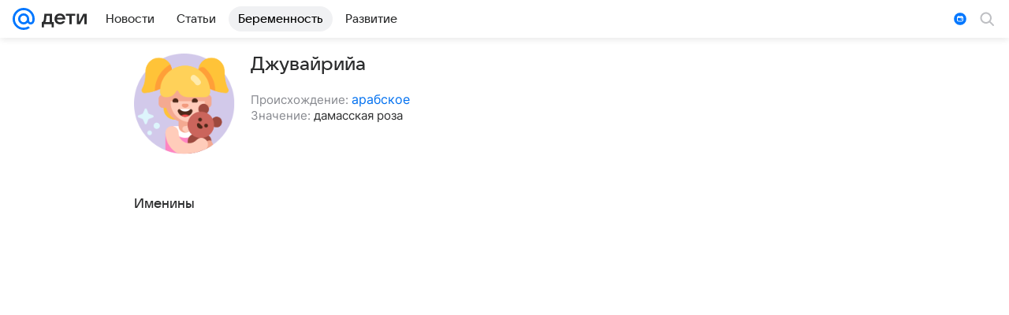

--- FILE ---
content_type: application/javascript; charset=utf-8
request_url: https://deti.mail.ru/js/cmpld/react/vendor-react.js?201a62e28f6858304fe2
body_size: 40459
content:
"use strict";(this.__LOADABLE_LOADED_CHUNKS__=this.__LOADABLE_LOADED_CHUNKS__||[]).push([[7270],{63607:function(e,t,n){var r,l,a,o,u,i,s=n(97148),c=n(76638),f=n(72864);function d(e){for(var t="https://reactjs.org/docs/error-decoder.html?invariant="+e,n=1;n<arguments.length;n++)t+="&args[]="+encodeURIComponent(arguments[n]);return"Minified React error #"+e+"; visit "+t+" for the full message or use the non-minified dev environment for full errors and additional helpful warnings."}if(!s)throw Error(d(227));var p=new Set,h={};function m(e,t){g(e,t),g(e+"Capture",t)}function g(e,t){for(h[e]=t,e=0;e<t.length;e++)p.add(t[e])}var v="undefined"!=typeof window&&void 0!==window.document&&void 0!==window.document.createElement,y=/^[:A-Z_a-z\u00C0-\u00D6\u00D8-\u00F6\u00F8-\u02FF\u0370-\u037D\u037F-\u1FFF\u200C-\u200D\u2070-\u218F\u2C00-\u2FEF\u3001-\uD7FF\uF900-\uFDCF\uFDF0-\uFFFD][:A-Z_a-z\u00C0-\u00D6\u00D8-\u00F6\u00F8-\u02FF\u0370-\u037D\u037F-\u1FFF\u200C-\u200D\u2070-\u218F\u2C00-\u2FEF\u3001-\uD7FF\uF900-\uFDCF\uFDF0-\uFFFD\-.0-9\u00B7\u0300-\u036F\u203F-\u2040]*$/,b=Object.prototype.hasOwnProperty,w={},k={};function S(e,t,n,r,l,a,o){this.acceptsBooleans=2===t||3===t||4===t,this.attributeName=r,this.attributeNamespace=l,this.mustUseProperty=n,this.propertyName=e,this.type=t,this.sanitizeURL=a,this.removeEmptyString=o}var E={};"children dangerouslySetInnerHTML defaultValue defaultChecked innerHTML suppressContentEditableWarning suppressHydrationWarning style".split(" ").forEach(function(e){E[e]=new S(e,0,!1,e,null,!1,!1)}),[["acceptCharset","accept-charset"],["className","class"],["htmlFor","for"],["httpEquiv","http-equiv"]].forEach(function(e){var t=e[0];E[t]=new S(t,1,!1,e[1],null,!1,!1)}),["contentEditable","draggable","spellCheck","value"].forEach(function(e){E[e]=new S(e,2,!1,e.toLowerCase(),null,!1,!1)}),["autoReverse","externalResourcesRequired","focusable","preserveAlpha"].forEach(function(e){E[e]=new S(e,2,!1,e,null,!1,!1)}),"allowFullScreen async autoFocus autoPlay controls default defer disabled disablePictureInPicture disableRemotePlayback formNoValidate hidden loop noModule noValidate open playsInline readOnly required reversed scoped seamless itemScope".split(" ").forEach(function(e){E[e]=new S(e,3,!1,e.toLowerCase(),null,!1,!1)}),["checked","multiple","muted","selected"].forEach(function(e){E[e]=new S(e,3,!0,e,null,!1,!1)}),["capture","download"].forEach(function(e){E[e]=new S(e,4,!1,e,null,!1,!1)}),["cols","rows","size","span"].forEach(function(e){E[e]=new S(e,6,!1,e,null,!1,!1)}),["rowSpan","start"].forEach(function(e){E[e]=new S(e,5,!1,e.toLowerCase(),null,!1,!1)});var x=/[\-:]([a-z])/g;function C(e){return e[1].toUpperCase()}function _(e,t,n,r){var l,a=E.hasOwnProperty(t)?E[t]:null;(null!==a?0===a.type:!r&&2<t.length&&("o"===t[0]||"O"===t[0])&&("n"===t[1]||"N"===t[1]))||(function(e,t,n,r){if(null==t||function(e,t,n,r){if(null!==n&&0===n.type)return!1;switch(typeof t){case"function":case"symbol":return!0;case"boolean":if(r)return!1;if(null!==n)return!n.acceptsBooleans;return"data-"!==(e=e.toLowerCase().slice(0,5))&&"aria-"!==e;default:return!1}}(e,t,n,r))return!0;if(r)return!1;if(null!==n)switch(n.type){case 3:return!t;case 4:return!1===t;case 5:return isNaN(t);case 6:return isNaN(t)||1>t}return!1}(t,n,a,r)&&(n=null),r||null===a?(l=t,(b.call(k,l)||!b.call(w,l)&&(y.test(l)?k[l]=!0:(w[l]=!0,!1)))&&(null===n?e.removeAttribute(t):e.setAttribute(t,""+n))):a.mustUseProperty?e[a.propertyName]=null===n?3!==a.type&&"":n:(t=a.attributeName,r=a.attributeNamespace,null===n?e.removeAttribute(t):(n=3===(a=a.type)||4===a&&!0===n?"":""+n,r?e.setAttributeNS(r,t,n):e.setAttribute(t,n))))}"accent-height alignment-baseline arabic-form baseline-shift cap-height clip-path clip-rule color-interpolation color-interpolation-filters color-profile color-rendering dominant-baseline enable-background fill-opacity fill-rule flood-color flood-opacity font-family font-size font-size-adjust font-stretch font-style font-variant font-weight glyph-name glyph-orientation-horizontal glyph-orientation-vertical horiz-adv-x horiz-origin-x image-rendering letter-spacing lighting-color marker-end marker-mid marker-start overline-position overline-thickness paint-order panose-1 pointer-events rendering-intent shape-rendering stop-color stop-opacity strikethrough-position strikethrough-thickness stroke-dasharray stroke-dashoffset stroke-linecap stroke-linejoin stroke-miterlimit stroke-opacity stroke-width text-anchor text-decoration text-rendering underline-position underline-thickness unicode-bidi unicode-range units-per-em v-alphabetic v-hanging v-ideographic v-mathematical vector-effect vert-adv-y vert-origin-x vert-origin-y word-spacing writing-mode xmlns:xlink x-height".split(" ").forEach(function(e){var t=e.replace(x,C);E[t]=new S(t,1,!1,e,null,!1,!1)}),"xlink:actuate xlink:arcrole xlink:role xlink:show xlink:title xlink:type".split(" ").forEach(function(e){var t=e.replace(x,C);E[t]=new S(t,1,!1,e,"http://www.w3.org/1999/xlink",!1,!1)}),["xml:base","xml:lang","xml:space"].forEach(function(e){var t=e.replace(x,C);E[t]=new S(t,1,!1,e,"http://www.w3.org/XML/1998/namespace",!1,!1)}),["tabIndex","crossOrigin"].forEach(function(e){E[e]=new S(e,1,!1,e.toLowerCase(),null,!1,!1)}),E.xlinkHref=new S("xlinkHref",1,!1,"xlink:href","http://www.w3.org/1999/xlink",!0,!1),["src","href","action","formAction"].forEach(function(e){E[e]=new S(e,1,!1,e.toLowerCase(),null,!0,!0)});var P=s.__SECRET_INTERNALS_DO_NOT_USE_OR_YOU_WILL_BE_FIRED,N=60103,L=60106,z=60107,O=60108,T=60114,R=60109,M=60110,D=60112,F=60113,I=60120,U=60115,j=60116,A=60121,V=60128,B=60129,$=60130,W=60131;if("function"==typeof Symbol&&Symbol.for){var H=Symbol.for;N=H("react.element"),L=H("react.portal"),z=H("react.fragment"),O=H("react.strict_mode"),T=H("react.profiler"),R=H("react.provider"),M=H("react.context"),D=H("react.forward_ref"),F=H("react.suspense"),I=H("react.suspense_list"),U=H("react.memo"),j=H("react.lazy"),A=H("react.block"),H("react.scope"),V=H("react.opaque.id"),B=H("react.debug_trace_mode"),$=H("react.offscreen"),W=H("react.legacy_hidden")}var Q="function"==typeof Symbol&&Symbol.iterator;function q(e){return null===e||"object"!=typeof e?null:"function"==typeof(e=Q&&e[Q]||e["@@iterator"])?e:null}function K(e){if(void 0===eb)try{throw Error()}catch(e){var t=e.stack.trim().match(/\n( *(at )?)/);eb=t&&t[1]||""}return"\n"+eb+e}var Y=!1;function X(e,t){if(!e||Y)return"";Y=!0;var n=Error.prepareStackTrace;Error.prepareStackTrace=void 0;try{if(t)if(t=function(){throw Error()},Object.defineProperty(t.prototype,"props",{set:function(){throw Error()}}),"object"==typeof Reflect&&Reflect.construct){try{Reflect.construct(t,[])}catch(e){var r=e}Reflect.construct(e,[],t)}else{try{t.call()}catch(e){r=e}e.call(t.prototype)}else{try{throw Error()}catch(e){r=e}e()}}catch(e){if(e&&r&&"string"==typeof e.stack){for(var l=e.stack.split("\n"),a=r.stack.split("\n"),o=l.length-1,u=a.length-1;1<=o&&0<=u&&l[o]!==a[u];)u--;for(;1<=o&&0<=u;o--,u--)if(l[o]!==a[u]){if(1!==o||1!==u)do if(o--,0>--u||l[o]!==a[u])return"\n"+l[o].replace(" at new "," at ");while(1<=o&&0<=u);break}}}finally{Y=!1,Error.prepareStackTrace=n}return(e=e?e.displayName||e.name:"")?K(e):""}function G(e){if(null==e)return null;if("function"==typeof e)return e.displayName||e.name||null;if("string"==typeof e)return e;switch(e){case z:return"Fragment";case L:return"Portal";case T:return"Profiler";case O:return"StrictMode";case F:return"Suspense";case I:return"SuspenseList"}if("object"==typeof e)switch(e.$$typeof){case M:return(e.displayName||"Context")+".Consumer";case R:return(e._context.displayName||"Context")+".Provider";case D:var t=e.render;return t=t.displayName||t.name||"",e.displayName||(""!==t?"ForwardRef("+t+")":"ForwardRef");case U:return G(e.type);case A:return G(e._render);case j:t=e._payload,e=e._init;try{return G(e(t))}catch(e){}}return null}function Z(e){switch(typeof e){case"boolean":case"number":case"object":case"string":case"undefined":return e;default:return""}}function J(e){var t=e.type;return(e=e.nodeName)&&"input"===e.toLowerCase()&&("checkbox"===t||"radio"===t)}function ee(e){e._valueTracker||(e._valueTracker=function(e){var t=J(e)?"checked":"value",n=Object.getOwnPropertyDescriptor(e.constructor.prototype,t),r=""+e[t];if(!e.hasOwnProperty(t)&&void 0!==n&&"function"==typeof n.get&&"function"==typeof n.set){var l=n.get,a=n.set;return Object.defineProperty(e,t,{configurable:!0,get:function(){return l.call(this)},set:function(e){r=""+e,a.call(this,e)}}),Object.defineProperty(e,t,{enumerable:n.enumerable}),{getValue:function(){return r},setValue:function(e){r=""+e},stopTracking:function(){e._valueTracker=null,delete e[t]}}}}(e))}function et(e){if(!e)return!1;var t=e._valueTracker;if(!t)return!0;var n=t.getValue(),r="";return e&&(r=J(e)?e.checked?"true":"false":e.value),(e=r)!==n&&(t.setValue(e),!0)}function en(e){if(void 0===(e=e||("undefined"!=typeof document?document:void 0)))return null;try{return e.activeElement||e.body}catch(t){return e.body}}function er(e,t){var n=t.checked;return c({},t,{defaultChecked:void 0,defaultValue:void 0,value:void 0,checked:null!=n?n:e._wrapperState.initialChecked})}function el(e,t){var n=null==t.defaultValue?"":t.defaultValue;e._wrapperState={initialChecked:null!=t.checked?t.checked:t.defaultChecked,initialValue:n=Z(null!=t.value?t.value:n),controlled:"checkbox"===t.type||"radio"===t.type?null!=t.checked:null!=t.value}}function ea(e,t){null!=(t=t.checked)&&_(e,"checked",t,!1)}function eo(e,t){ea(e,t);var n=Z(t.value),r=t.type;if(null!=n)"number"===r?(0===n&&""===e.value||e.value!=n)&&(e.value=""+n):e.value!==""+n&&(e.value=""+n);else if("submit"===r||"reset"===r)return void e.removeAttribute("value");t.hasOwnProperty("value")?ei(e,t.type,n):t.hasOwnProperty("defaultValue")&&ei(e,t.type,Z(t.defaultValue)),null==t.checked&&null!=t.defaultChecked&&(e.defaultChecked=!!t.defaultChecked)}function eu(e,t,n){if(t.hasOwnProperty("value")||t.hasOwnProperty("defaultValue")){var r=t.type;if(("submit"===r||"reset"===r)&&(void 0===t.value||null===t.value))return;t=""+e._wrapperState.initialValue,n||t===e.value||(e.value=t),e.defaultValue=t}""!==(n=e.name)&&(e.name=""),e.defaultChecked=!!e._wrapperState.initialChecked,""!==n&&(e.name=n)}function ei(e,t,n){("number"!==t||en(e.ownerDocument)!==e)&&(null==n?e.defaultValue=""+e._wrapperState.initialValue:e.defaultValue!==""+n&&(e.defaultValue=""+n))}function es(e,t){var n,r;return e=c({children:void 0},t),n=t.children,r="",s.Children.forEach(n,function(e){null!=e&&(r+=e)}),(t=r)&&(e.children=t),e}function ec(e,t,n,r){if(e=e.options,t){t={};for(var l=0;l<n.length;l++)t["$"+n[l]]=!0;for(n=0;n<e.length;n++)l=t.hasOwnProperty("$"+e[n].value),e[n].selected!==l&&(e[n].selected=l),l&&r&&(e[n].defaultSelected=!0)}else{for(l=0,n=""+Z(n),t=null;l<e.length;l++){if(e[l].value===n){e[l].selected=!0,r&&(e[l].defaultSelected=!0);return}null!==t||e[l].disabled||(t=e[l])}null!==t&&(t.selected=!0)}}function ef(e,t){if(null!=t.dangerouslySetInnerHTML)throw Error(d(91));return c({},t,{value:void 0,defaultValue:void 0,children:""+e._wrapperState.initialValue})}function ed(e,t){var n=t.value;if(null==n){if(n=t.children,t=t.defaultValue,null!=n){if(null!=t)throw Error(d(92));if(Array.isArray(n)){if(!(1>=n.length))throw Error(d(93));n=n[0]}t=n}null==t&&(t=""),n=t}e._wrapperState={initialValue:Z(n)}}function ep(e,t){var n=Z(t.value),r=Z(t.defaultValue);null!=n&&((n=""+n)!==e.value&&(e.value=n),null==t.defaultValue&&e.defaultValue!==n&&(e.defaultValue=n)),null!=r&&(e.defaultValue=""+r)}function eh(e){var t=e.textContent;t===e._wrapperState.initialValue&&""!==t&&null!==t&&(e.value=t)}var em="http://www.w3.org/1999/xhtml";function eg(e){switch(e){case"svg":return"http://www.w3.org/2000/svg";case"math":return"http://www.w3.org/1998/Math/MathML";default:return"http://www.w3.org/1999/xhtml"}}function ev(e,t){return null==e||"http://www.w3.org/1999/xhtml"===e?eg(t):"http://www.w3.org/2000/svg"===e&&"foreignObject"===t?"http://www.w3.org/1999/xhtml":e}var ey,eb,ew,ek=(ey=function(e,t){if("http://www.w3.org/2000/svg"!==e.namespaceURI||"innerHTML"in e)e.innerHTML=t;else{for((ew=ew||document.createElement("div")).innerHTML="<svg>"+t.valueOf().toString()+"</svg>",t=ew.firstChild;e.firstChild;)e.removeChild(e.firstChild);for(;t.firstChild;)e.appendChild(t.firstChild)}},"undefined"!=typeof MSApp&&MSApp.execUnsafeLocalFunction?function(e,t,n,r){MSApp.execUnsafeLocalFunction(function(){return ey(e,t,n,r)})}:ey);function eS(e,t){if(t){var n=e.firstChild;if(n&&n===e.lastChild&&3===n.nodeType){n.nodeValue=t;return}}e.textContent=t}var eE={animationIterationCount:!0,borderImageOutset:!0,borderImageSlice:!0,borderImageWidth:!0,boxFlex:!0,boxFlexGroup:!0,boxOrdinalGroup:!0,columnCount:!0,columns:!0,flex:!0,flexGrow:!0,flexPositive:!0,flexShrink:!0,flexNegative:!0,flexOrder:!0,gridArea:!0,gridRow:!0,gridRowEnd:!0,gridRowSpan:!0,gridRowStart:!0,gridColumn:!0,gridColumnEnd:!0,gridColumnSpan:!0,gridColumnStart:!0,fontWeight:!0,lineClamp:!0,lineHeight:!0,opacity:!0,order:!0,orphans:!0,tabSize:!0,widows:!0,zIndex:!0,zoom:!0,fillOpacity:!0,floodOpacity:!0,stopOpacity:!0,strokeDasharray:!0,strokeDashoffset:!0,strokeMiterlimit:!0,strokeOpacity:!0,strokeWidth:!0},ex=["Webkit","ms","Moz","O"];function eC(e,t,n){return null==t||"boolean"==typeof t||""===t?"":n||"number"!=typeof t||0===t||eE.hasOwnProperty(e)&&eE[e]?(""+t).trim():t+"px"}function e_(e,t){for(var n in e=e.style,t)if(t.hasOwnProperty(n)){var r=0===n.indexOf("--"),l=eC(n,t[n],r);"float"===n&&(n="cssFloat"),r?e.setProperty(n,l):e[n]=l}}Object.keys(eE).forEach(function(e){ex.forEach(function(t){eE[t=t+e.charAt(0).toUpperCase()+e.substring(1)]=eE[e]})});var eP=c({menuitem:!0},{area:!0,base:!0,br:!0,col:!0,embed:!0,hr:!0,img:!0,input:!0,keygen:!0,link:!0,meta:!0,param:!0,source:!0,track:!0,wbr:!0});function eN(e,t){if(t){if(eP[e]&&(null!=t.children||null!=t.dangerouslySetInnerHTML))throw Error(d(137,e));if(null!=t.dangerouslySetInnerHTML){if(null!=t.children)throw Error(d(60));if(!("object"==typeof t.dangerouslySetInnerHTML&&"__html"in t.dangerouslySetInnerHTML))throw Error(d(61))}if(null!=t.style&&"object"!=typeof t.style)throw Error(d(62))}}function eL(e,t){if(-1===e.indexOf("-"))return"string"==typeof t.is;switch(e){case"annotation-xml":case"color-profile":case"font-face":case"font-face-src":case"font-face-uri":case"font-face-format":case"font-face-name":case"missing-glyph":return!1;default:return!0}}function ez(e){return(e=e.target||e.srcElement||window).correspondingUseElement&&(e=e.correspondingUseElement),3===e.nodeType?e.parentNode:e}var eO=null,eT=null,eR=null;function eM(e){if(e=rb(e)){if("function"!=typeof eO)throw Error(d(280));var t=e.stateNode;t&&(t=rk(t),eO(e.stateNode,e.type,t))}}function eD(e,t){return e(t)}function eF(e,t,n,r,l){return e(t,n,r,l)}function eI(){}var eU=eD,ej=!1,eA=!1;function eV(){(null!==eT||null!==eR)&&(eI(),function(){if(eT){var e=eT,t=eR;if(eR=eT=null,eM(e),t)for(e=0;e<t.length;e++)eM(t[e])}}())}function eB(e,t){var n=e.stateNode;if(null===n)return null;var r=rk(n);if(null===r)return null;switch(n=r[t],t){case"onClick":case"onClickCapture":case"onDoubleClick":case"onDoubleClickCapture":case"onMouseDown":case"onMouseDownCapture":case"onMouseMove":case"onMouseMoveCapture":case"onMouseUp":case"onMouseUpCapture":case"onMouseEnter":(r=!r.disabled)||(r="button"!==(e=e.type)&&"input"!==e&&"select"!==e&&"textarea"!==e),e=!r;break;default:e=!1}if(e)return null;if(n&&"function"!=typeof n)throw Error(d(231,t,typeof n));return n}var e$=!1;if(v)try{var eW={};Object.defineProperty(eW,"passive",{get:function(){e$=!0}}),window.addEventListener("test",eW,eW),window.removeEventListener("test",eW,eW)}catch(e){e$=!1}function eH(e,t,n,r,l,a,o,u,i){var s=Array.prototype.slice.call(arguments,3);try{t.apply(n,s)}catch(e){this.onError(e)}}var eQ=!1,eq=null,eK=!1,eY=null,eX={onError:function(e){eQ=!0,eq=e}};function eG(e,t,n,r,l,a,o,u,i){eQ=!1,eq=null,eH.apply(eX,arguments)}function eZ(e){var t=e,n=e;if(e.alternate)for(;t.return;)t=t.return;else{e=t;do 0!=(1026&(t=e).flags)&&(n=t.return),e=t.return;while(e)}return 3===t.tag?n:null}function eJ(e){if(13===e.tag){var t=e.memoizedState;if(null===t&&null!==(e=e.alternate)&&(t=e.memoizedState),null!==t)return t.dehydrated}return null}function e0(e){if(eZ(e)!==e)throw Error(d(188))}function e1(e){if(!(e=function(e){var t=e.alternate;if(!t){if(null===(t=eZ(e)))throw Error(d(188));return t!==e?null:e}for(var n=e,r=t;;){var l=n.return;if(null===l)break;var a=l.alternate;if(null===a){if(null!==(r=l.return)){n=r;continue}break}if(l.child===a.child){for(a=l.child;a;){if(a===n)return e0(l),e;if(a===r)return e0(l),t;a=a.sibling}throw Error(d(188))}if(n.return!==r.return)n=l,r=a;else{for(var o=!1,u=l.child;u;){if(u===n){o=!0,n=l,r=a;break}if(u===r){o=!0,r=l,n=a;break}u=u.sibling}if(!o){for(u=a.child;u;){if(u===n){o=!0,n=a,r=l;break}if(u===r){o=!0,r=a,n=l;break}u=u.sibling}if(!o)throw Error(d(189))}}if(n.alternate!==r)throw Error(d(190))}if(3!==n.tag)throw Error(d(188));return n.stateNode.current===n?e:t}(e)))return null;for(var t=e;;){if(5===t.tag||6===t.tag)return t;if(t.child)t.child.return=t,t=t.child;else{if(t===e)break;for(;!t.sibling;){if(!t.return||t.return===e)return null;t=t.return}t.sibling.return=t.return,t=t.sibling}}return null}function e2(e,t){for(var n=e.alternate;null!==t;){if(t===e||t===n)return!0;t=t.return}return!1}var e3,e4,e6,e9,e8=!1,e5=[],e7=null,te=null,tt=null,tn=new Map,tr=new Map,tl=[],ta="mousedown mouseup touchcancel touchend touchstart auxclick dblclick pointercancel pointerdown pointerup dragend dragstart drop compositionend compositionstart keydown keypress keyup input textInput copy cut paste click change contextmenu reset submit".split(" ");function to(e,t,n,r,l){return{blockedOn:e,domEventName:t,eventSystemFlags:16|n,nativeEvent:l,targetContainers:[r]}}function tu(e,t){switch(e){case"focusin":case"focusout":e7=null;break;case"dragenter":case"dragleave":te=null;break;case"mouseover":case"mouseout":tt=null;break;case"pointerover":case"pointerout":tn.delete(t.pointerId);break;case"gotpointercapture":case"lostpointercapture":tr.delete(t.pointerId)}}function ti(e,t,n,r,l,a){return null===e||e.nativeEvent!==a?(e=to(t,n,r,l,a),null!==t&&null!==(t=rb(t))&&e4(t)):(e.eventSystemFlags|=r,t=e.targetContainers,null!==l&&-1===t.indexOf(l)&&t.push(l)),e}function ts(e){if(null!==e.blockedOn)return!1;for(var t=e.targetContainers;0<t.length;){var n=tB(e.domEventName,e.eventSystemFlags,t[0],e.nativeEvent);if(null!==n)return null!==(t=rb(n))&&e4(t),e.blockedOn=n,!1;t.shift()}return!0}function tc(e,t,n){ts(e)&&n.delete(t)}function tf(){for(e8=!1;0<e5.length;){var e=e5[0];if(null!==e.blockedOn){null!==(e=rb(e.blockedOn))&&e3(e);break}for(var t=e.targetContainers;0<t.length;){var n=tB(e.domEventName,e.eventSystemFlags,t[0],e.nativeEvent);if(null!==n){e.blockedOn=n;break}t.shift()}null===e.blockedOn&&e5.shift()}null!==e7&&ts(e7)&&(e7=null),null!==te&&ts(te)&&(te=null),null!==tt&&ts(tt)&&(tt=null),tn.forEach(tc),tr.forEach(tc)}function td(e,t){e.blockedOn===t&&(e.blockedOn=null,e8||(e8=!0,f.unstable_scheduleCallback(f.unstable_NormalPriority,tf)))}function tp(e){function t(t){return td(t,e)}if(0<e5.length){td(e5[0],e);for(var n=1;n<e5.length;n++){var r=e5[n];r.blockedOn===e&&(r.blockedOn=null)}}for(null!==e7&&td(e7,e),null!==te&&td(te,e),null!==tt&&td(tt,e),tn.forEach(t),tr.forEach(t),n=0;n<tl.length;n++)(r=tl[n]).blockedOn===e&&(r.blockedOn=null);for(;0<tl.length&&null===(n=tl[0]).blockedOn;)(function(e){var t=ry(e.target);if(null!==t){var n=eZ(t);if(null!==n){if(13===(t=n.tag)){if(null!==(t=eJ(n))){e.blockedOn=t,e9(e.lanePriority,function(){f.unstable_runWithPriority(e.priority,function(){e6(n)})});return}}else if(3===t&&n.stateNode.hydrate){e.blockedOn=3===n.tag?n.stateNode.containerInfo:null;return}}}e.blockedOn=null})(n),null===n.blockedOn&&tl.shift()}function th(e,t){var n={};return n[e.toLowerCase()]=t.toLowerCase(),n["Webkit"+e]="webkit"+t,n["Moz"+e]="moz"+t,n}var tm={animationend:th("Animation","AnimationEnd"),animationiteration:th("Animation","AnimationIteration"),animationstart:th("Animation","AnimationStart"),transitionend:th("Transition","TransitionEnd")},tg={},tv={};function ty(e){if(tg[e])return tg[e];if(!tm[e])return e;var t,n=tm[e];for(t in n)if(n.hasOwnProperty(t)&&t in tv)return tg[e]=n[t];return e}v&&(tv=document.createElement("div").style,"AnimationEvent"in window||(delete tm.animationend.animation,delete tm.animationiteration.animation,delete tm.animationstart.animation),"TransitionEvent"in window||delete tm.transitionend.transition);var tb=ty("animationend"),tw=ty("animationiteration"),tk=ty("animationstart"),tS=ty("transitionend"),tE=new Map,tx=new Map;function tC(e,t){for(var n=0;n<e.length;n+=2){var r=e[n],l=e[n+1];l="on"+(l[0].toUpperCase()+l.slice(1)),tx.set(r,t),tE.set(r,l),m(l,[r])}}(0,f.unstable_now)();var t_=8;function tP(e){if(0!=(1&e))return t_=15,1;if(0!=(2&e))return t_=14,2;if(0!=(4&e))return t_=13,4;var t=24&e;return 0!==t?(t_=12,t):0!=(32&e)?(t_=11,32):0!=(t=192&e)?(t_=10,t):0!=(256&e)?(t_=9,256):0!=(t=3584&e)?(t_=8,t):0!=(4096&e)?(t_=7,4096):0!=(t=4186112&e)?(t_=6,t):0!=(t=0x3c00000&e)?(t_=5,t):0x4000000&e?(t_=4,0x4000000):0!=(0x8000000&e)?(t_=3,0x8000000):0!=(t=0x30000000&e)?(t_=2,t):0!=(0x40000000&e)?(t_=1,0x40000000):(t_=8,e)}function tN(e,t){var n=e.pendingLanes;if(0===n)return t_=0;var r=0,l=0,a=e.expiredLanes,o=e.suspendedLanes,u=e.pingedLanes;if(0!==a)r=a,l=t_=15;else if(0!=(a=0x7ffffff&n)){var i=a&~o;0!==i?(r=tP(i),l=t_):0!=(u&=a)&&(r=tP(u),l=t_)}else 0!=(a=n&~o)?(r=tP(a),l=t_):0!==u&&(r=tP(u),l=t_);if(0===r)return 0;if(r=n&((0>(r=31-tR(r))?0:1<<r)<<1)-1,0!==t&&t!==r&&0==(t&o)){if(tP(t),l<=t_)return t;t_=l}if(0!==(t=e.entangledLanes))for(e=e.entanglements,t&=r;0<t;)l=1<<(n=31-tR(t)),r|=e[n],t&=~l;return r}function tL(e){return 0!=(e=-0x40000001&e.pendingLanes)?e:0x40000000&e?0x40000000:0}function tz(e,t){var n,r,l,a,o;switch(e){case 15:return 1;case 14:return 2;case 12:return 0==(e=(n=24&~t)&-n)?tz(10,t):e;case 10:return 0==(e=(r=192&~t)&-r)?tz(8,t):e;case 8:return 0==(e=(l=3584&~t)&-l)&&0==(e=(a=4186112&~t)&-a)&&(e=512),e;case 2:return 0==(t=(o=0x30000000&~t)&-o)&&(t=0x10000000),t}throw Error(d(358,e))}function tO(e){for(var t=[],n=0;31>n;n++)t.push(e);return t}function tT(e,t,n){e.pendingLanes|=t;var r=t-1;e.suspendedLanes&=r,e.pingedLanes&=r,(e=e.eventTimes)[t=31-tR(t)]=n}var tR=Math.clz32?Math.clz32:function(e){return 0===e?32:31-(tM(e)/tD|0)|0},tM=Math.log,tD=Math.LN2,tF=f.unstable_UserBlockingPriority,tI=f.unstable_runWithPriority,tU=!0;function tj(e,t,n,r){ej||eI();var l=ej;ej=!0;try{eF(tV,e,t,n,r)}finally{(ej=l)||eV()}}function tA(e,t,n,r){tI(tF,tV.bind(null,e,t,n,r))}function tV(e,t,n,r){if(tU){var l;if((l=0==(4&t))&&0<e5.length&&-1<ta.indexOf(e))e=to(null,e,t,n,r),e5.push(e);else{var a=tB(e,t,n,r);if(null===a)l&&tu(e,r);else{if(l){if(-1<ta.indexOf(e)){e=to(a,e,t,n,r),e5.push(e);return}if(function(e,t,n,r,l){switch(t){case"focusin":return e7=ti(e7,e,t,n,r,l),!0;case"dragenter":return te=ti(te,e,t,n,r,l),!0;case"mouseover":return tt=ti(tt,e,t,n,r,l),!0;case"pointerover":var a=l.pointerId;return tn.set(a,ti(tn.get(a)||null,e,t,n,r,l)),!0;case"gotpointercapture":return a=l.pointerId,tr.set(a,ti(tr.get(a)||null,e,t,n,r,l)),!0}return!1}(a,e,t,n,r))return;tu(e,r)}n8(e,t,r,null,n)}}}}function tB(e,t,n,r){var l=ez(r);if(null!==(l=ry(l))){var a=eZ(l);if(null===a)l=null;else{var o=a.tag;if(13===o){if(null!==(l=eJ(a)))return l;l=null}else if(3===o){if(a.stateNode.hydrate)return 3===a.tag?a.stateNode.containerInfo:null;l=null}else a!==l&&(l=null)}}return n8(e,t,r,l,n),null}var t$=null,tW=null,tH=null;function tQ(){if(tH)return tH;var e,t,n=tW,r=n.length,l="value"in t$?t$.value:t$.textContent,a=l.length;for(e=0;e<r&&n[e]===l[e];e++);var o=r-e;for(t=1;t<=o&&n[r-t]===l[a-t];t++);return tH=l.slice(e,1<t?1-t:void 0)}function tq(e){var t=e.keyCode;return"charCode"in e?0===(e=e.charCode)&&13===t&&(e=13):e=t,10===e&&(e=13),32<=e||13===e?e:0}function tK(){return!0}function tY(){return!1}function tX(e){function t(t,n,r,l,a){for(var o in this._reactName=t,this._targetInst=r,this.type=n,this.nativeEvent=l,this.target=a,this.currentTarget=null,e)e.hasOwnProperty(o)&&(t=e[o],this[o]=t?t(l):l[o]);return this.isDefaultPrevented=(null!=l.defaultPrevented?l.defaultPrevented:!1===l.returnValue)?tK:tY,this.isPropagationStopped=tY,this}return c(t.prototype,{preventDefault:function(){this.defaultPrevented=!0;var e=this.nativeEvent;e&&(e.preventDefault?e.preventDefault():"unknown"!=typeof e.returnValue&&(e.returnValue=!1),this.isDefaultPrevented=tK)},stopPropagation:function(){var e=this.nativeEvent;e&&(e.stopPropagation?e.stopPropagation():"unknown"!=typeof e.cancelBubble&&(e.cancelBubble=!0),this.isPropagationStopped=tK)},persist:function(){},isPersistent:tK}),t}var tG,tZ,tJ,t0={eventPhase:0,bubbles:0,cancelable:0,timeStamp:function(e){return e.timeStamp||Date.now()},defaultPrevented:0,isTrusted:0},t1=tX(t0),t2=c({},t0,{view:0,detail:0}),t3=tX(t2),t4=c({},t2,{screenX:0,screenY:0,clientX:0,clientY:0,pageX:0,pageY:0,ctrlKey:0,shiftKey:0,altKey:0,metaKey:0,getModifierState:na,button:0,buttons:0,relatedTarget:function(e){return void 0===e.relatedTarget?e.fromElement===e.srcElement?e.toElement:e.fromElement:e.relatedTarget},movementX:function(e){return"movementX"in e?e.movementX:(e!==tJ&&(tJ&&"mousemove"===e.type?(tG=e.screenX-tJ.screenX,tZ=e.screenY-tJ.screenY):tZ=tG=0,tJ=e),tG)},movementY:function(e){return"movementY"in e?e.movementY:tZ}}),t6=tX(t4),t9=tX(c({},t4,{dataTransfer:0})),t8=tX(c({},t2,{relatedTarget:0})),t5=tX(c({},t0,{animationName:0,elapsedTime:0,pseudoElement:0})),t7=tX(c({},t0,{clipboardData:function(e){return"clipboardData"in e?e.clipboardData:window.clipboardData}})),ne=tX(c({},t0,{data:0})),nt={Esc:"Escape",Spacebar:" ",Left:"ArrowLeft",Up:"ArrowUp",Right:"ArrowRight",Down:"ArrowDown",Del:"Delete",Win:"OS",Menu:"ContextMenu",Apps:"ContextMenu",Scroll:"ScrollLock",MozPrintableKey:"Unidentified"},nn={8:"Backspace",9:"Tab",12:"Clear",13:"Enter",16:"Shift",17:"Control",18:"Alt",19:"Pause",20:"CapsLock",27:"Escape",32:" ",33:"PageUp",34:"PageDown",35:"End",36:"Home",37:"ArrowLeft",38:"ArrowUp",39:"ArrowRight",40:"ArrowDown",45:"Insert",46:"Delete",112:"F1",113:"F2",114:"F3",115:"F4",116:"F5",117:"F6",118:"F7",119:"F8",120:"F9",121:"F10",122:"F11",123:"F12",144:"NumLock",145:"ScrollLock",224:"Meta"},nr={Alt:"altKey",Control:"ctrlKey",Meta:"metaKey",Shift:"shiftKey"};function nl(e){var t=this.nativeEvent;return t.getModifierState?t.getModifierState(e):!!(e=nr[e])&&!!t[e]}function na(){return nl}var no=tX(c({},t2,{key:function(e){if(e.key){var t=nt[e.key]||e.key;if("Unidentified"!==t)return t}return"keypress"===e.type?13===(e=tq(e))?"Enter":String.fromCharCode(e):"keydown"===e.type||"keyup"===e.type?nn[e.keyCode]||"Unidentified":""},code:0,location:0,ctrlKey:0,shiftKey:0,altKey:0,metaKey:0,repeat:0,locale:0,getModifierState:na,charCode:function(e){return"keypress"===e.type?tq(e):0},keyCode:function(e){return"keydown"===e.type||"keyup"===e.type?e.keyCode:0},which:function(e){return"keypress"===e.type?tq(e):"keydown"===e.type||"keyup"===e.type?e.keyCode:0}})),nu=tX(c({},t4,{pointerId:0,width:0,height:0,pressure:0,tangentialPressure:0,tiltX:0,tiltY:0,twist:0,pointerType:0,isPrimary:0})),ni=tX(c({},t2,{touches:0,targetTouches:0,changedTouches:0,altKey:0,metaKey:0,ctrlKey:0,shiftKey:0,getModifierState:na})),ns=tX(c({},t0,{propertyName:0,elapsedTime:0,pseudoElement:0})),nc=tX(c({},t4,{deltaX:function(e){return"deltaX"in e?e.deltaX:"wheelDeltaX"in e?-e.wheelDeltaX:0},deltaY:function(e){return"deltaY"in e?e.deltaY:"wheelDeltaY"in e?-e.wheelDeltaY:"wheelDelta"in e?-e.wheelDelta:0},deltaZ:0,deltaMode:0})),nf=[9,13,27,32],nd=v&&"CompositionEvent"in window,np=null;v&&"documentMode"in document&&(np=document.documentMode);var nh=v&&"TextEvent"in window&&!np,nm=v&&(!nd||np&&8<np&&11>=np),ng=!1;function nv(e,t){switch(e){case"keyup":return -1!==nf.indexOf(t.keyCode);case"keydown":return 229!==t.keyCode;case"keypress":case"mousedown":case"focusout":return!0;default:return!1}}function ny(e){return"object"==typeof(e=e.detail)&&"data"in e?e.data:null}var nb=!1,nw={color:!0,date:!0,datetime:!0,"datetime-local":!0,email:!0,month:!0,number:!0,password:!0,range:!0,search:!0,tel:!0,text:!0,time:!0,url:!0,week:!0};function nk(e){var t=e&&e.nodeName&&e.nodeName.toLowerCase();return"input"===t?!!nw[e.type]:"textarea"===t}function nS(e,t,n,r){var l;l=r,eT?eR?eR.push(l):eR=[l]:eT=l,0<(t=n7(t,"onChange")).length&&(n=new t1("onChange","change",null,n,r),e.push({event:n,listeners:t}))}var nE=null,nx=null;function nC(e){n1(e,0)}function n_(e){if(et(rw(e)))return e}function nP(e,t){if("change"===e)return t}var nN=!1;if(v){if(v){var nL="oninput"in document;if(!nL){var nz=document.createElement("div");nz.setAttribute("oninput","return;"),nL="function"==typeof nz.oninput}r=nL}else r=!1;nN=r&&(!document.documentMode||9<document.documentMode)}function nO(){nE&&(nE.detachEvent("onpropertychange",nT),nx=nE=null)}function nT(e){if("value"===e.propertyName&&n_(nx)){var t=[];if(nS(t,nx,e,ez(e)),e=nC,ej)e(t);else{ej=!0;try{eD(e,t)}finally{ej=!1,eV()}}}}function nR(e,t,n){"focusin"===e?(nO(),nE=t,nx=n,nE.attachEvent("onpropertychange",nT)):"focusout"===e&&nO()}function nM(e){if("selectionchange"===e||"keyup"===e||"keydown"===e)return n_(nx)}function nD(e,t){if("click"===e)return n_(t)}function nF(e,t){if("input"===e||"change"===e)return n_(t)}var nI="function"==typeof Object.is?Object.is:function(e,t){return e===t&&(0!==e||1/e==1/t)||e!=e&&t!=t},nU=Object.prototype.hasOwnProperty;function nj(e,t){if(nI(e,t))return!0;if("object"!=typeof e||null===e||"object"!=typeof t||null===t)return!1;var n=Object.keys(e),r=Object.keys(t);if(n.length!==r.length)return!1;for(r=0;r<n.length;r++)if(!nU.call(t,n[r])||!nI(e[n[r]],t[n[r]]))return!1;return!0}function nA(e){for(;e&&e.firstChild;)e=e.firstChild;return e}function nV(e,t){var n,r=nA(e);for(e=0;r;){if(3===r.nodeType){if(n=e+r.textContent.length,e<=t&&n>=t)return{node:r,offset:t-e};e=n}e:{for(;r;){if(r.nextSibling){r=r.nextSibling;break e}r=r.parentNode}r=void 0}r=nA(r)}}function nB(){for(var e=window,t=en();t instanceof e.HTMLIFrameElement;){try{var n="string"==typeof t.contentWindow.location.href}catch(e){n=!1}if(n)e=t.contentWindow;else break;t=en(e.document)}return t}function n$(e){var t=e&&e.nodeName&&e.nodeName.toLowerCase();return t&&("input"===t&&("text"===e.type||"search"===e.type||"tel"===e.type||"url"===e.type||"password"===e.type)||"textarea"===t||"true"===e.contentEditable)}var nW=v&&"documentMode"in document&&11>=document.documentMode,nH=null,nQ=null,nq=null,nK=!1;function nY(e,t,n){var r=n.window===n?n.document:9===n.nodeType?n:n.ownerDocument;nK||null==nH||nH!==en(r)||(r="selectionStart"in(r=nH)&&n$(r)?{start:r.selectionStart,end:r.selectionEnd}:{anchorNode:(r=(r.ownerDocument&&r.ownerDocument.defaultView||window).getSelection()).anchorNode,anchorOffset:r.anchorOffset,focusNode:r.focusNode,focusOffset:r.focusOffset},nq&&nj(nq,r)||(nq=r,0<(r=n7(nQ,"onSelect")).length&&(t=new t1("onSelect","select",null,t,n),e.push({event:t,listeners:r}),t.target=nH)))}tC("cancel cancel click click close close contextmenu contextMenu copy copy cut cut auxclick auxClick dblclick doubleClick dragend dragEnd dragstart dragStart drop drop focusin focus focusout blur input input invalid invalid keydown keyDown keypress keyPress keyup keyUp mousedown mouseDown mouseup mouseUp paste paste pause pause play play pointercancel pointerCancel pointerdown pointerDown pointerup pointerUp ratechange rateChange reset reset seeked seeked submit submit touchcancel touchCancel touchend touchEnd touchstart touchStart volumechange volumeChange".split(" "),0),tC("drag drag dragenter dragEnter dragexit dragExit dragleave dragLeave dragover dragOver mousemove mouseMove mouseout mouseOut mouseover mouseOver pointermove pointerMove pointerout pointerOut pointerover pointerOver scroll scroll toggle toggle touchmove touchMove wheel wheel".split(" "),1),tC(["abort","abort",tb,"animationEnd",tw,"animationIteration",tk,"animationStart","canplay","canPlay","canplaythrough","canPlayThrough","durationchange","durationChange","emptied","emptied","encrypted","encrypted","ended","ended","error","error","gotpointercapture","gotPointerCapture","load","load","loadeddata","loadedData","loadedmetadata","loadedMetadata","loadstart","loadStart","lostpointercapture","lostPointerCapture","playing","playing","progress","progress","seeking","seeking","stalled","stalled","suspend","suspend","timeupdate","timeUpdate",tS,"transitionEnd","waiting","waiting"],2);for(var nX="change selectionchange textInput compositionstart compositionend compositionupdate".split(" "),nG=0;nG<nX.length;nG++)tx.set(nX[nG],0);g("onMouseEnter",["mouseout","mouseover"]),g("onMouseLeave",["mouseout","mouseover"]),g("onPointerEnter",["pointerout","pointerover"]),g("onPointerLeave",["pointerout","pointerover"]),m("onChange","change click focusin focusout input keydown keyup selectionchange".split(" ")),m("onSelect","focusout contextmenu dragend focusin keydown keyup mousedown mouseup selectionchange".split(" ")),m("onBeforeInput",["compositionend","keypress","textInput","paste"]),m("onCompositionEnd","compositionend focusout keydown keypress keyup mousedown".split(" ")),m("onCompositionStart","compositionstart focusout keydown keypress keyup mousedown".split(" ")),m("onCompositionUpdate","compositionupdate focusout keydown keypress keyup mousedown".split(" "));var nZ="abort canplay canplaythrough durationchange emptied encrypted ended error loadeddata loadedmetadata loadstart pause play playing progress ratechange seeked seeking stalled suspend timeupdate volumechange waiting".split(" "),nJ=new Set("cancel close invalid load scroll toggle".split(" ").concat(nZ));function n0(e,t,n){var r=e.type||"unknown-event";e.currentTarget=n,function(e,t,n,r,l,a,o,u,i){if(eG.apply(this,arguments),eQ){if(eQ){var s=eq;eQ=!1,eq=null}else throw Error(d(198));eK||(eK=!0,eY=s)}}(r,t,void 0,e),e.currentTarget=null}function n1(e,t){t=0!=(4&t);for(var n=0;n<e.length;n++){var r=e[n],l=r.event;r=r.listeners;e:{var a=void 0;if(t)for(var o=r.length-1;0<=o;o--){var u=r[o],i=u.instance,s=u.currentTarget;if(u=u.listener,i!==a&&l.isPropagationStopped())break e;n0(l,u,s),a=i}else for(o=0;o<r.length;o++){if(i=(u=r[o]).instance,s=u.currentTarget,u=u.listener,i!==a&&l.isPropagationStopped())break e;n0(l,u,s),a=i}}}if(eK)throw e=eY,eK=!1,eY=null,e}function n2(e,t){var n=rS(t),r=e+"__bubble";n.has(r)||(n9(t,e,2,!1),n.add(r))}var n3="_reactListening"+Math.random().toString(36).slice(2);function n4(e){e[n3]||(e[n3]=!0,p.forEach(function(t){nJ.has(t)||n6(t,!1,e,null),n6(t,!0,e,null)}))}function n6(e,t,n,r){var l=4<arguments.length&&void 0!==arguments[4]?arguments[4]:0,a=n;if("selectionchange"===e&&9!==n.nodeType&&(a=n.ownerDocument),null!==r&&!t&&nJ.has(e)){if("scroll"!==e)return;l|=2,a=r}var o=rS(a),u=e+"__"+(t?"capture":"bubble");o.has(u)||(t&&(l|=4),n9(a,e,l,t),o.add(u))}function n9(e,t,n,r){var l=tx.get(t);switch(void 0===l?2:l){case 0:l=tj;break;case 1:l=tA;break;default:l=tV}n=l.bind(null,t,n,e),l=void 0,e$&&("touchstart"===t||"touchmove"===t||"wheel"===t)&&(l=!0),r?void 0!==l?e.addEventListener(t,n,{capture:!0,passive:l}):e.addEventListener(t,n,!0):void 0!==l?e.addEventListener(t,n,{passive:l}):e.addEventListener(t,n,!1)}function n8(e,t,n,r,l){var a=r;if(0==(1&t)&&0==(2&t)&&null!==r)e:for(;;){if(null===r)return;var o=r.tag;if(3===o||4===o){var u=r.stateNode.containerInfo;if(u===l||8===u.nodeType&&u.parentNode===l)break;if(4===o)for(o=r.return;null!==o;){var i=o.tag;if((3===i||4===i)&&((i=o.stateNode.containerInfo)===l||8===i.nodeType&&i.parentNode===l))return;o=o.return}for(;null!==u;){if(null===(o=ry(u)))return;if(5===(i=o.tag)||6===i){r=a=o;continue e}u=u.parentNode}}r=r.return}!function(e,t,n){if(eA)return e(void 0,void 0);eA=!0;try{return eU(e,void 0,void 0)}finally{eA=!1,eV()}}(function(){var r=a,l=ez(n),o=[];e:{var u=tE.get(e);if(void 0!==u){var i=t1,s=e;switch(e){case"keypress":if(0===tq(n))break e;case"keydown":case"keyup":i=no;break;case"focusin":s="focus",i=t8;break;case"focusout":s="blur",i=t8;break;case"beforeblur":case"afterblur":i=t8;break;case"click":if(2===n.button)break e;case"auxclick":case"dblclick":case"mousedown":case"mousemove":case"mouseup":case"mouseout":case"mouseover":case"contextmenu":i=t6;break;case"drag":case"dragend":case"dragenter":case"dragexit":case"dragleave":case"dragover":case"dragstart":case"drop":i=t9;break;case"touchcancel":case"touchend":case"touchmove":case"touchstart":i=ni;break;case tb:case tw:case tk:i=t5;break;case tS:i=ns;break;case"scroll":i=t3;break;case"wheel":i=nc;break;case"copy":case"cut":case"paste":i=t7;break;case"gotpointercapture":case"lostpointercapture":case"pointercancel":case"pointerdown":case"pointermove":case"pointerout":case"pointerover":case"pointerup":i=nu}var c=0!=(4&t),f=!c&&"scroll"===e,d=c?null!==u?u+"Capture":null:u;c=[];for(var p,h=r;null!==h;){var m=(p=h).stateNode;if(5===p.tag&&null!==m&&(p=m,null!==d&&null!=(m=eB(h,d))&&c.push(n5(h,m,p))),f)break;h=h.return}0<c.length&&(u=new i(u,s,null,n,l),o.push({event:u,listeners:c}))}}if(0==(7&t)){if((u="mouseover"===e||"pointerover"===e,i="mouseout"===e||"pointerout"===e,!(u&&0==(16&t)&&(s=n.relatedTarget||n.fromElement)&&(ry(s)||s[rg])))&&(i||u)&&(u=l.window===l?l:(u=l.ownerDocument)?u.defaultView||u.parentWindow:window,i?(s=n.relatedTarget||n.toElement,i=r,null!==(s=s?ry(s):null)&&(f=eZ(s),s!==f||5!==s.tag&&6!==s.tag)&&(s=null)):(i=null,s=r),i!==s)){if(c=t6,m="onMouseLeave",d="onMouseEnter",h="mouse",("pointerout"===e||"pointerover"===e)&&(c=nu,m="onPointerLeave",d="onPointerEnter",h="pointer"),f=null==i?u:rw(i),p=null==s?u:rw(s),(u=new c(m,h+"leave",i,n,l)).target=f,u.relatedTarget=p,m=null,ry(l)===r&&((c=new c(d,h+"enter",s,n,l)).target=p,c.relatedTarget=f,m=c),f=m,i&&s)t:{for(c=i,d=s,h=0,p=c;p;p=re(p))h++;for(p=0,m=d;m;m=re(m))p++;for(;0<h-p;)c=re(c),h--;for(;0<p-h;)d=re(d),p--;for(;h--;){if(c===d||null!==d&&c===d.alternate)break t;c=re(c),d=re(d)}c=null}else c=null;null!==i&&rt(o,u,i,c,!1),null!==s&&null!==f&&rt(o,f,s,c,!0)}e:{if("select"===(i=(u=r?rw(r):window).nodeName&&u.nodeName.toLowerCase())||"input"===i&&"file"===u.type)var g,v=nP;else if(nk(u))if(nN)v=nF;else{v=nM;var y=nR}else(i=u.nodeName)&&"input"===i.toLowerCase()&&("checkbox"===u.type||"radio"===u.type)&&(v=nD);if(v&&(v=v(e,r))){nS(o,v,n,l);break e}y&&y(e,u,r),"focusout"===e&&(y=u._wrapperState)&&y.controlled&&"number"===u.type&&ei(u,"number",u.value)}switch(y=r?rw(r):window,e){case"focusin":(nk(y)||"true"===y.contentEditable)&&(nH=y,nQ=r,nq=null);break;case"focusout":nq=nQ=nH=null;break;case"mousedown":nK=!0;break;case"contextmenu":case"mouseup":case"dragend":nK=!1,nY(o,n,l);break;case"selectionchange":if(nW)break;case"keydown":case"keyup":nY(o,n,l)}if(nd)t:{switch(e){case"compositionstart":var b="onCompositionStart";break t;case"compositionend":b="onCompositionEnd";break t;case"compositionupdate":b="onCompositionUpdate";break t}b=void 0}else nb?nv(e,n)&&(b="onCompositionEnd"):"keydown"===e&&229===n.keyCode&&(b="onCompositionStart");b&&(nm&&"ko"!==n.locale&&(nb||"onCompositionStart"!==b?"onCompositionEnd"===b&&nb&&(g=tQ()):(tW="value"in(t$=l)?t$.value:t$.textContent,nb=!0)),0<(y=n7(r,b)).length&&(b=new ne(b,e,null,n,l),o.push({event:b,listeners:y}),g?b.data=g:null!==(g=ny(n))&&(b.data=g))),(g=nh?function(e,t){switch(e){case"compositionend":return ny(t);case"keypress":if(32!==t.which)return null;return ng=!0," ";case"textInput":return" "===(e=t.data)&&ng?null:e;default:return null}}(e,n):function(e,t){if(nb)return"compositionend"===e||!nd&&nv(e,t)?(e=tQ(),tH=tW=t$=null,nb=!1,e):null;switch(e){case"paste":default:return null;case"keypress":if(!(t.ctrlKey||t.altKey||t.metaKey)||t.ctrlKey&&t.altKey){if(t.char&&1<t.char.length)return t.char;if(t.which)return String.fromCharCode(t.which)}return null;case"compositionend":return nm&&"ko"!==t.locale?null:t.data}}(e,n))&&0<(r=n7(r,"onBeforeInput")).length&&(l=new ne("onBeforeInput","beforeinput",null,n,l),o.push({event:l,listeners:r}),l.data=g)}n1(o,t)})}function n5(e,t,n){return{instance:e,listener:t,currentTarget:n}}function n7(e,t){for(var n=t+"Capture",r=[];null!==e;){var l=e,a=l.stateNode;5===l.tag&&null!==a&&(l=a,null!=(a=eB(e,n))&&r.unshift(n5(e,a,l)),null!=(a=eB(e,t))&&r.push(n5(e,a,l))),e=e.return}return r}function re(e){if(null===e)return null;do e=e.return;while(e&&5!==e.tag);return e||null}function rt(e,t,n,r,l){for(var a=t._reactName,o=[];null!==n&&n!==r;){var u=n,i=u.alternate,s=u.stateNode;if(null!==i&&i===r)break;5===u.tag&&null!==s&&(u=s,l?null!=(i=eB(n,a))&&o.unshift(n5(n,i,u)):l||null!=(i=eB(n,a))&&o.push(n5(n,i,u))),n=n.return}0!==o.length&&e.push({event:t,listeners:o})}function rn(){}var rr=null,rl=null;function ra(e,t){switch(e){case"button":case"input":case"select":case"textarea":return!!t.autoFocus}return!1}function ro(e,t){return"textarea"===e||"option"===e||"noscript"===e||"string"==typeof t.children||"number"==typeof t.children||"object"==typeof t.dangerouslySetInnerHTML&&null!==t.dangerouslySetInnerHTML&&null!=t.dangerouslySetInnerHTML.__html}var ru="function"==typeof setTimeout?setTimeout:void 0,ri="function"==typeof clearTimeout?clearTimeout:void 0;function rs(e){1===e.nodeType?e.textContent="":9===e.nodeType&&null!=(e=e.body)&&(e.textContent="")}function rc(e){for(;null!=e;e=e.nextSibling){var t=e.nodeType;if(1===t||3===t)break}return e}function rf(e){e=e.previousSibling;for(var t=0;e;){if(8===e.nodeType){var n=e.data;if("$"===n||"$!"===n||"$?"===n){if(0===t)return e;t--}else"/$"===n&&t++}e=e.previousSibling}return null}var rd=0,rp=Math.random().toString(36).slice(2),rh="__reactFiber$"+rp,rm="__reactProps$"+rp,rg="__reactContainer$"+rp,rv="__reactEvents$"+rp;function ry(e){var t=e[rh];if(t)return t;for(var n=e.parentNode;n;){if(t=n[rg]||n[rh]){if(n=t.alternate,null!==t.child||null!==n&&null!==n.child)for(e=rf(e);null!==e;){if(n=e[rh])return n;e=rf(e)}return t}n=(e=n).parentNode}return null}function rb(e){return(e=e[rh]||e[rg])&&(5===e.tag||6===e.tag||13===e.tag||3===e.tag)?e:null}function rw(e){if(5===e.tag||6===e.tag)return e.stateNode;throw Error(d(33))}function rk(e){return e[rm]||null}function rS(e){var t=e[rv];return void 0===t&&(t=e[rv]=new Set),t}var rE=[],rx=-1;function rC(e){return{current:e}}function r_(e){0>rx||(e.current=rE[rx],rE[rx]=null,rx--)}function rP(e,t){rE[++rx]=e.current,e.current=t}var rN={},rL=rC(rN),rz=rC(!1),rO=rN;function rT(e,t){var n=e.type.contextTypes;if(!n)return rN;var r=e.stateNode;if(r&&r.__reactInternalMemoizedUnmaskedChildContext===t)return r.__reactInternalMemoizedMaskedChildContext;var l,a={};for(l in n)a[l]=t[l];return r&&((e=e.stateNode).__reactInternalMemoizedUnmaskedChildContext=t,e.__reactInternalMemoizedMaskedChildContext=a),a}function rR(e){return null!=(e=e.childContextTypes)}function rM(){r_(rz),r_(rL)}function rD(e,t,n){if(rL.current!==rN)throw Error(d(168));rP(rL,t),rP(rz,n)}function rF(e,t,n){var r=e.stateNode;if(e=t.childContextTypes,"function"!=typeof r.getChildContext)return n;for(var l in r=r.getChildContext())if(!(l in e))throw Error(d(108,G(t)||"Unknown",l));return c({},n,r)}function rI(e){return e=(e=e.stateNode)&&e.__reactInternalMemoizedMergedChildContext||rN,rO=rL.current,rP(rL,e),rP(rz,rz.current),!0}function rU(e,t,n){var r=e.stateNode;if(!r)throw Error(d(169));n?(r.__reactInternalMemoizedMergedChildContext=e=rF(e,t,rO),r_(rz),r_(rL),rP(rL,e)):r_(rz),rP(rz,n)}var rj=null,rA=null,rV=f.unstable_runWithPriority,rB=f.unstable_scheduleCallback,r$=f.unstable_cancelCallback,rW=f.unstable_shouldYield,rH=f.unstable_requestPaint,rQ=f.unstable_now,rq=f.unstable_getCurrentPriorityLevel,rK=f.unstable_ImmediatePriority,rY=f.unstable_UserBlockingPriority,rX=f.unstable_NormalPriority,rG=f.unstable_LowPriority,rZ=f.unstable_IdlePriority,rJ={},r0=void 0!==rH?rH:function(){},r1=null,r2=null,r3=!1,r4=rQ(),r6=1e4>r4?rQ:function(){return rQ()-r4};function r9(){switch(rq()){case rK:return 99;case rY:return 98;case rX:return 97;case rG:return 96;case rZ:return 95;default:throw Error(d(332))}}function r8(e){switch(e){case 99:return rK;case 98:return rY;case 97:return rX;case 96:return rG;case 95:return rZ;default:throw Error(d(332))}}function r5(e,t){return rV(e=r8(e),t)}function r7(e,t,n){return rB(e=r8(e),t,n)}function le(){if(null!==r2){var e=r2;r2=null,r$(e)}lt()}function lt(){if(!r3&&null!==r1){r3=!0;var e=0;try{var t=r1;r5(99,function(){for(;e<t.length;e++){var n=t[e];do n=n(!0);while(null!==n)}}),r1=null}catch(t){throw null!==r1&&(r1=r1.slice(e+1)),rB(rK,le),t}finally{r3=!1}}}var ln=P.ReactCurrentBatchConfig;function lr(e,t){if(e&&e.defaultProps)for(var n in t=c({},t),e=e.defaultProps)void 0===t[n]&&(t[n]=e[n]);return t}var ll=rC(null),la=null,lo=null,lu=null;function li(){lu=lo=la=null}function ls(e){var t=ll.current;r_(ll),e.type._context._currentValue=t}function lc(e,t){for(;null!==e;){var n=e.alternate;if((e.childLanes&t)===t)if(null===n||(n.childLanes&t)===t)break;else n.childLanes|=t;else e.childLanes|=t,null!==n&&(n.childLanes|=t);e=e.return}}function lf(e,t){la=e,lu=lo=null,null!==(e=e.dependencies)&&null!==e.firstContext&&(0!=(e.lanes&t)&&(aT=!0),e.firstContext=null)}function ld(e,t){if(lu!==e&&!1!==t&&0!==t)if(("number"!=typeof t||0x3fffffff===t)&&(lu=e,t=0x3fffffff),t={context:e,observedBits:t,next:null},null===lo){if(null===la)throw Error(d(308));lo=t,la.dependencies={lanes:0,firstContext:t,responders:null}}else lo=lo.next=t;return e._currentValue}var lp=!1;function lh(e){e.updateQueue={baseState:e.memoizedState,firstBaseUpdate:null,lastBaseUpdate:null,shared:{pending:null},effects:null}}function lm(e,t){e=e.updateQueue,t.updateQueue===e&&(t.updateQueue={baseState:e.baseState,firstBaseUpdate:e.firstBaseUpdate,lastBaseUpdate:e.lastBaseUpdate,shared:e.shared,effects:e.effects})}function lg(e,t){return{eventTime:e,lane:t,tag:0,payload:null,callback:null,next:null}}function lv(e,t){if(null!==(e=e.updateQueue)){var n=(e=e.shared).pending;null===n?t.next=t:(t.next=n.next,n.next=t),e.pending=t}}function ly(e,t){var n=e.updateQueue,r=e.alternate;if(null!==r&&n===(r=r.updateQueue)){var l=null,a=null;if(null!==(n=n.firstBaseUpdate)){do{var o={eventTime:n.eventTime,lane:n.lane,tag:n.tag,payload:n.payload,callback:n.callback,next:null};null===a?l=a=o:a=a.next=o,n=n.next}while(null!==n);null===a?l=a=t:a=a.next=t}else l=a=t;n={baseState:r.baseState,firstBaseUpdate:l,lastBaseUpdate:a,shared:r.shared,effects:r.effects},e.updateQueue=n;return}null===(e=n.lastBaseUpdate)?n.firstBaseUpdate=t:e.next=t,n.lastBaseUpdate=t}function lb(e,t,n,r){var l=e.updateQueue;lp=!1;var a=l.firstBaseUpdate,o=l.lastBaseUpdate,u=l.shared.pending;if(null!==u){l.shared.pending=null;var i=u,s=i.next;i.next=null,null===o?a=s:o.next=s,o=i;var f=e.alternate;if(null!==f){var d=(f=f.updateQueue).lastBaseUpdate;d!==o&&(null===d?f.firstBaseUpdate=s:d.next=s,f.lastBaseUpdate=i)}}if(null!==a){for(d=l.baseState,o=0,f=s=i=null;;){u=a.lane;var p=a.eventTime;if((r&u)===u){null!==f&&(f=f.next={eventTime:p,lane:0,tag:a.tag,payload:a.payload,callback:a.callback,next:null});e:{var h=e,m=a;switch(u=t,p=n,m.tag){case 1:if("function"==typeof(h=m.payload)){d=h.call(p,d,u);break e}d=h;break e;case 3:h.flags=-4097&h.flags|64;case 0:if(null==(u="function"==typeof(h=m.payload)?h.call(p,d,u):h))break e;d=c({},d,u);break e;case 2:lp=!0}}null!==a.callback&&(e.flags|=32,null===(u=l.effects)?l.effects=[a]:u.push(a))}else p={eventTime:p,lane:u,tag:a.tag,payload:a.payload,callback:a.callback,next:null},null===f?(s=f=p,i=d):f=f.next=p,o|=u;if(null===(a=a.next))if(null===(u=l.shared.pending))break;else a=u.next,u.next=null,l.lastBaseUpdate=u,l.shared.pending=null}null===f&&(i=d),l.baseState=i,l.firstBaseUpdate=s,l.lastBaseUpdate=f,oh|=o,e.lanes=o,e.memoizedState=d}}function lw(e,t,n){if(e=t.effects,t.effects=null,null!==e)for(t=0;t<e.length;t++){var r=e[t],l=r.callback;if(null!==l){if(r.callback=null,r=n,"function"!=typeof l)throw Error(d(191,l));l.call(r)}}}var lk=(new s.Component).refs;function lS(e,t,n,r){n=null==(n=n(r,t=e.memoizedState))?t:c({},t,n),e.memoizedState=n,0===e.lanes&&(e.updateQueue.baseState=n)}var lE={isMounted:function(e){return!!(e=e._reactInternals)&&eZ(e)===e},enqueueSetState:function(e,t,n){e=e._reactInternals;var r=oU(),l=oj(e),a=lg(r,l);a.payload=t,null!=n&&(a.callback=n),lv(e,a),oA(e,l,r)},enqueueReplaceState:function(e,t,n){e=e._reactInternals;var r=oU(),l=oj(e),a=lg(r,l);a.tag=1,a.payload=t,null!=n&&(a.callback=n),lv(e,a),oA(e,l,r)},enqueueForceUpdate:function(e,t){e=e._reactInternals;var n=oU(),r=oj(e),l=lg(n,r);l.tag=2,null!=t&&(l.callback=t),lv(e,l),oA(e,r,n)}};function lx(e,t,n,r,l,a,o){return"function"==typeof(e=e.stateNode).shouldComponentUpdate?e.shouldComponentUpdate(r,a,o):!t.prototype||!t.prototype.isPureReactComponent||!nj(n,r)||!nj(l,a)}function lC(e,t,n){var r=!1,l=rN,a=t.contextType;return"object"==typeof a&&null!==a?a=ld(a):(l=rR(t)?rO:rL.current,a=(r=null!=(r=t.contextTypes))?rT(e,l):rN),t=new t(n,a),e.memoizedState=null!==t.state&&void 0!==t.state?t.state:null,t.updater=lE,e.stateNode=t,t._reactInternals=e,r&&((e=e.stateNode).__reactInternalMemoizedUnmaskedChildContext=l,e.__reactInternalMemoizedMaskedChildContext=a),t}function l_(e,t,n,r){e=t.state,"function"==typeof t.componentWillReceiveProps&&t.componentWillReceiveProps(n,r),"function"==typeof t.UNSAFE_componentWillReceiveProps&&t.UNSAFE_componentWillReceiveProps(n,r),t.state!==e&&lE.enqueueReplaceState(t,t.state,null)}function lP(e,t,n,r){var l=e.stateNode;l.props=n,l.state=e.memoizedState,l.refs=lk,lh(e);var a=t.contextType;"object"==typeof a&&null!==a?l.context=ld(a):l.context=rT(e,a=rR(t)?rO:rL.current),lb(e,n,l,r),l.state=e.memoizedState,"function"==typeof(a=t.getDerivedStateFromProps)&&(lS(e,t,a,n),l.state=e.memoizedState),"function"==typeof t.getDerivedStateFromProps||"function"==typeof l.getSnapshotBeforeUpdate||"function"!=typeof l.UNSAFE_componentWillMount&&"function"!=typeof l.componentWillMount||(t=l.state,"function"==typeof l.componentWillMount&&l.componentWillMount(),"function"==typeof l.UNSAFE_componentWillMount&&l.UNSAFE_componentWillMount(),t!==l.state&&lE.enqueueReplaceState(l,l.state,null),lb(e,n,l,r),l.state=e.memoizedState),"function"==typeof l.componentDidMount&&(e.flags|=4)}var lN=Array.isArray;function lL(e,t,n){if(null!==(e=n.ref)&&"function"!=typeof e&&"object"!=typeof e){if(n._owner){if(n=n._owner){if(1!==n.tag)throw Error(d(309));var r=n.stateNode}if(!r)throw Error(d(147,e));var l=""+e;return null!==t&&null!==t.ref&&"function"==typeof t.ref&&t.ref._stringRef===l?t.ref:((t=function(e){var t=r.refs;t===lk&&(t=r.refs={}),null===e?delete t[l]:t[l]=e})._stringRef=l,t)}if("string"!=typeof e)throw Error(d(284));if(!n._owner)throw Error(d(290,e))}return e}function lz(e,t){if("textarea"!==e.type)throw Error(d(31,"[object Object]"===Object.prototype.toString.call(t)?"object with keys {"+Object.keys(t).join(", ")+"}":t))}function lO(e){function t(t,n){if(e){var r=t.lastEffect;null!==r?(r.nextEffect=n,t.lastEffect=n):t.firstEffect=t.lastEffect=n,n.nextEffect=null,n.flags=8}}function n(n,r){if(!e)return null;for(;null!==r;)t(n,r),r=r.sibling;return null}function r(e,t){for(e=new Map;null!==t;)null!==t.key?e.set(t.key,t):e.set(t.index,t),t=t.sibling;return e}function l(e,t){return(e=un(e,t)).index=0,e.sibling=null,e}function a(t,n,r){return(t.index=r,e)?null!==(r=t.alternate)?(r=r.index)<n?(t.flags=2,n):r:(t.flags=2,n):n}function o(t){return e&&null===t.alternate&&(t.flags=2),t}function u(e,t,n,r){return null===t||6!==t.tag?(t=uo(n,e.mode,r)).return=e:(t=l(t,n)).return=e,t}function i(e,t,n,r){return null!==t&&t.elementType===n.type?(r=l(t,n.props)).ref=lL(e,t,n):(r=ur(n.type,n.key,n.props,null,e.mode,r)).ref=lL(e,t,n),r.return=e,r}function s(e,t,n,r){return null===t||4!==t.tag||t.stateNode.containerInfo!==n.containerInfo||t.stateNode.implementation!==n.implementation?(t=uu(n,e.mode,r)).return=e:(t=l(t,n.children||[])).return=e,t}function c(e,t,n,r,a){return null===t||7!==t.tag?(t=ul(n,e.mode,r,a)).return=e:(t=l(t,n)).return=e,t}function f(e,t,n){if("string"==typeof t||"number"==typeof t)return(t=uo(""+t,e.mode,n)).return=e,t;if("object"==typeof t&&null!==t){switch(t.$$typeof){case N:return(n=ur(t.type,t.key,t.props,null,e.mode,n)).ref=lL(e,null,t),n.return=e,n;case L:return(t=uu(t,e.mode,n)).return=e,t}if(lN(t)||q(t))return(t=ul(t,e.mode,n,null)).return=e,t;lz(e,t)}return null}function p(e,t,n,r){var l=null!==t?t.key:null;if("string"==typeof n||"number"==typeof n)return null!==l?null:u(e,t,""+n,r);if("object"==typeof n&&null!==n){switch(n.$$typeof){case N:return n.key===l?n.type===z?c(e,t,n.props.children,r,l):i(e,t,n,r):null;case L:return n.key===l?s(e,t,n,r):null}if(lN(n)||q(n))return null!==l?null:c(e,t,n,r,null);lz(e,n)}return null}function h(e,t,n,r,l){if("string"==typeof r||"number"==typeof r)return u(t,e=e.get(n)||null,""+r,l);if("object"==typeof r&&null!==r){switch(r.$$typeof){case N:return e=e.get(null===r.key?n:r.key)||null,r.type===z?c(t,e,r.props.children,l,r.key):i(t,e,r,l);case L:return s(t,e=e.get(null===r.key?n:r.key)||null,r,l)}if(lN(r)||q(r))return c(t,e=e.get(n)||null,r,l,null);lz(t,r)}return null}return function(u,i,s,c){var m="object"==typeof s&&null!==s&&s.type===z&&null===s.key;m&&(s=s.props.children);var g="object"==typeof s&&null!==s;if(g)switch(s.$$typeof){case N:e:{for(g=s.key,m=i;null!==m;){if(m.key===g){if(7===m.tag){if(s.type===z){n(u,m.sibling),(i=l(m,s.props.children)).return=u,u=i;break e}}else if(m.elementType===s.type){n(u,m.sibling),(i=l(m,s.props)).ref=lL(u,m,s),i.return=u,u=i;break e}n(u,m);break}t(u,m),m=m.sibling}s.type===z?((i=ul(s.props.children,u.mode,c,s.key)).return=u,u=i):((c=ur(s.type,s.key,s.props,null,u.mode,c)).ref=lL(u,i,s),c.return=u,u=c)}return o(u);case L:e:{for(m=s.key;null!==i;){if(i.key===m)if(4===i.tag&&i.stateNode.containerInfo===s.containerInfo&&i.stateNode.implementation===s.implementation){n(u,i.sibling),(i=l(i,s.children||[])).return=u,u=i;break e}else{n(u,i);break}t(u,i),i=i.sibling}(i=uu(s,u.mode,c)).return=u,u=i}return o(u)}if("string"==typeof s||"number"==typeof s)return s=""+s,null!==i&&6===i.tag?(n(u,i.sibling),(i=l(i,s)).return=u):(n(u,i),(i=uo(s,u.mode,c)).return=u),o(u=i);if(lN(s))return function(l,o,u,i){for(var s=null,c=null,d=o,m=o=0,g=null;null!==d&&m<u.length;m++){d.index>m?(g=d,d=null):g=d.sibling;var v=p(l,d,u[m],i);if(null===v){null===d&&(d=g);break}e&&d&&null===v.alternate&&t(l,d),o=a(v,o,m),null===c?s=v:c.sibling=v,c=v,d=g}if(m===u.length)return n(l,d),s;if(null===d){for(;m<u.length;m++)null!==(d=f(l,u[m],i))&&(o=a(d,o,m),null===c?s=d:c.sibling=d,c=d);return s}for(d=r(l,d);m<u.length;m++)null!==(g=h(d,l,m,u[m],i))&&(e&&null!==g.alternate&&d.delete(null===g.key?m:g.key),o=a(g,o,m),null===c?s=g:c.sibling=g,c=g);return e&&d.forEach(function(e){return t(l,e)}),s}(u,i,s,c);if(q(s))return function(l,o,u,i){var s=q(u);if("function"!=typeof s)throw Error(d(150));if(null==(u=s.call(u)))throw Error(d(151));for(var c=s=null,m=o,g=o=0,v=null,y=u.next();null!==m&&!y.done;g++,y=u.next()){m.index>g?(v=m,m=null):v=m.sibling;var b=p(l,m,y.value,i);if(null===b){null===m&&(m=v);break}e&&m&&null===b.alternate&&t(l,m),o=a(b,o,g),null===c?s=b:c.sibling=b,c=b,m=v}if(y.done)return n(l,m),s;if(null===m){for(;!y.done;g++,y=u.next())null!==(y=f(l,y.value,i))&&(o=a(y,o,g),null===c?s=y:c.sibling=y,c=y);return s}for(m=r(l,m);!y.done;g++,y=u.next())null!==(y=h(m,l,g,y.value,i))&&(e&&null!==y.alternate&&m.delete(null===y.key?g:y.key),o=a(y,o,g),null===c?s=y:c.sibling=y,c=y);return e&&m.forEach(function(e){return t(l,e)}),s}(u,i,s,c);if(g&&lz(u,s),void 0===s&&!m)switch(u.tag){case 1:case 22:case 0:case 11:case 15:throw Error(d(152,G(u.type)||"Component"))}return n(u,i)}}var lT=lO(!0),lR=lO(!1),lM={},lD=rC(lM),lF=rC(lM),lI=rC(lM);function lU(e){if(e===lM)throw Error(d(174));return e}function lj(e,t){switch(rP(lI,t),rP(lF,e),rP(lD,lM),e=t.nodeType){case 9:case 11:t=(t=t.documentElement)?t.namespaceURI:ev(null,"");break;default:t=ev(t=(e=8===e?t.parentNode:t).namespaceURI||null,e=e.tagName)}r_(lD),rP(lD,t)}function lA(){r_(lD),r_(lF),r_(lI)}function lV(e){lU(lI.current);var t=lU(lD.current),n=ev(t,e.type);t!==n&&(rP(lF,e),rP(lD,n))}function lB(e){lF.current===e&&(r_(lD),r_(lF))}var l$=rC(0);function lW(e){for(var t=e;null!==t;){if(13===t.tag){var n=t.memoizedState;if(null!==n&&(null===(n=n.dehydrated)||"$?"===n.data||"$!"===n.data))return t}else if(19===t.tag&&void 0!==t.memoizedProps.revealOrder){if(0!=(64&t.flags))return t}else if(null!==t.child){t.child.return=t,t=t.child;continue}if(t===e)break;for(;null===t.sibling;){if(null===t.return||t.return===e)return null;t=t.return}t.sibling.return=t.return,t=t.sibling}return null}var lH=null,lQ=null,lq=!1;function lK(e,t){var n=ue(5,null,null,0);n.elementType="DELETED",n.type="DELETED",n.stateNode=t,n.return=e,n.flags=8,null!==e.lastEffect?(e.lastEffect.nextEffect=n,e.lastEffect=n):e.firstEffect=e.lastEffect=n}function lY(e,t){switch(e.tag){case 5:var n=e.type;return null!==(t=1!==t.nodeType||n.toLowerCase()!==t.nodeName.toLowerCase()?null:t)&&(e.stateNode=t,!0);case 6:return null!==(t=""===e.pendingProps||3!==t.nodeType?null:t)&&(e.stateNode=t,!0);default:return!1}}function lX(e){if(lq){var t=lQ;if(t){var n=t;if(!lY(e,t)){if(!(t=rc(n.nextSibling))||!lY(e,t)){e.flags=-1025&e.flags|2,lq=!1,lH=e;return}lK(lH,n)}lH=e,lQ=rc(t.firstChild)}else e.flags=-1025&e.flags|2,lq=!1,lH=e}}function lG(e){for(e=e.return;null!==e&&5!==e.tag&&3!==e.tag&&13!==e.tag;)e=e.return;lH=e}function lZ(e){if(e!==lH)return!1;if(!lq)return lG(e),lq=!0,!1;var t=e.type;if(5!==e.tag||"head"!==t&&"body"!==t&&!ro(t,e.memoizedProps))for(t=lQ;t;)lK(e,t),t=rc(t.nextSibling);if(lG(e),13===e.tag){if(!(e=null!==(e=e.memoizedState)?e.dehydrated:null))throw Error(d(317));e:{for(t=0,e=e.nextSibling;e;){if(8===e.nodeType){var n=e.data;if("/$"===n){if(0===t){lQ=rc(e.nextSibling);break e}t--}else"$"!==n&&"$!"!==n&&"$?"!==n||t++}e=e.nextSibling}lQ=null}}else lQ=lH?rc(e.stateNode.nextSibling):null;return!0}function lJ(){lQ=lH=null,lq=!1}var l0=[];function l1(){for(var e=0;e<l0.length;e++)l0[e]._workInProgressVersionPrimary=null;l0.length=0}var l2=P.ReactCurrentDispatcher,l3=P.ReactCurrentBatchConfig,l4=0,l6=null,l9=null,l8=null,l5=!1,l7=!1;function ae(){throw Error(d(321))}function at(e,t){if(null===t)return!1;for(var n=0;n<t.length&&n<e.length;n++)if(!nI(e[n],t[n]))return!1;return!0}function an(e,t,n,r,l,a){if(l4=a,l6=t,t.memoizedState=null,t.updateQueue=null,t.lanes=0,l2.current=null===e||null===e.memoizedState?aN:aL,e=n(r,l),l7){a=0;do{if(l7=!1,!(25>a))throw Error(d(301));a+=1,l8=l9=null,t.updateQueue=null,l2.current=az,e=n(r,l)}while(l7)}if(l2.current=aP,t=null!==l9&&null!==l9.next,l4=0,l8=l9=l6=null,l5=!1,t)throw Error(d(300));return e}function ar(){var e={memoizedState:null,baseState:null,baseQueue:null,queue:null,next:null};return null===l8?l6.memoizedState=l8=e:l8=l8.next=e,l8}function al(){if(null===l9){var e=l6.alternate;e=null!==e?e.memoizedState:null}else e=l9.next;var t=null===l8?l6.memoizedState:l8.next;if(null!==t)l8=t,l9=e;else{if(null===e)throw Error(d(310));e={memoizedState:(l9=e).memoizedState,baseState:l9.baseState,baseQueue:l9.baseQueue,queue:l9.queue,next:null},null===l8?l6.memoizedState=l8=e:l8=l8.next=e}return l8}function aa(e,t){return"function"==typeof t?t(e):t}function ao(e){var t=al(),n=t.queue;if(null===n)throw Error(d(311));n.lastRenderedReducer=e;var r=l9,l=r.baseQueue,a=n.pending;if(null!==a){if(null!==l){var o=l.next;l.next=a.next,a.next=o}r.baseQueue=l=a,n.pending=null}if(null!==l){l=l.next,r=r.baseState;var u=o=a=null,i=l;do{var s=i.lane;if((l4&s)===s)null!==u&&(u=u.next={lane:0,action:i.action,eagerReducer:i.eagerReducer,eagerState:i.eagerState,next:null}),r=i.eagerReducer===e?i.eagerState:e(r,i.action);else{var c={lane:s,action:i.action,eagerReducer:i.eagerReducer,eagerState:i.eagerState,next:null};null===u?(o=u=c,a=r):u=u.next=c,l6.lanes|=s,oh|=s}i=i.next}while(null!==i&&i!==l);null===u?a=r:u.next=o,nI(r,t.memoizedState)||(aT=!0),t.memoizedState=r,t.baseState=a,t.baseQueue=u,n.lastRenderedState=r}return[t.memoizedState,n.dispatch]}function au(e){var t=al(),n=t.queue;if(null===n)throw Error(d(311));n.lastRenderedReducer=e;var r=n.dispatch,l=n.pending,a=t.memoizedState;if(null!==l){n.pending=null;var o=l=l.next;do a=e(a,o.action),o=o.next;while(o!==l);nI(a,t.memoizedState)||(aT=!0),t.memoizedState=a,null===t.baseQueue&&(t.baseState=a),n.lastRenderedState=a}return[a,r]}function ai(e,t,n){var r=t._getVersion;r=r(t._source);var l=t._workInProgressVersionPrimary;if(null!==l?e=l===r:(e=e.mutableReadLanes,(e=(l4&e)===e)&&(t._workInProgressVersionPrimary=r,l0.push(t))),e)return n(t._source);throw l0.push(t),Error(d(350))}function as(e,t,n,r){var l=oo;if(null===l)throw Error(d(349));var a=t._getVersion,o=a(t._source),u=l2.current,i=u.useState(function(){return ai(l,t,n)}),s=i[1],c=i[0];i=l8;var f=e.memoizedState,p=f.refs,h=p.getSnapshot,m=f.source;f=f.subscribe;var g=l6;return e.memoizedState={refs:p,source:t,subscribe:r},u.useEffect(function(){p.getSnapshot=n,p.setSnapshot=s;var e=a(t._source);if(!nI(o,e)){e=n(t._source),nI(c,e)||(s(e),e=oj(g),l.mutableReadLanes|=e&l.pendingLanes),e=l.mutableReadLanes,l.entangledLanes|=e;for(var r=l.entanglements,u=e;0<u;){var i=31-tR(u),f=1<<i;r[i]|=e,u&=~f}}},[n,t,r]),u.useEffect(function(){return r(t._source,function(){var e=p.getSnapshot,n=p.setSnapshot;try{n(e(t._source));var r=oj(g);l.mutableReadLanes|=r&l.pendingLanes}catch(e){n(function(){throw e})}})},[t,r]),nI(h,n)&&nI(m,t)&&nI(f,r)||((e={pending:null,dispatch:null,lastRenderedReducer:aa,lastRenderedState:c}).dispatch=s=a_.bind(null,l6,e),i.queue=e,i.baseQueue=null,c=ai(l,t,n),i.memoizedState=i.baseState=c),c}function ac(e,t,n){return as(al(),e,t,n)}function af(e){var t=ar();return"function"==typeof e&&(e=e()),t.memoizedState=t.baseState=e,e=(e=t.queue={pending:null,dispatch:null,lastRenderedReducer:aa,lastRenderedState:e}).dispatch=a_.bind(null,l6,e),[t.memoizedState,e]}function ad(e,t,n,r){return e={tag:e,create:t,destroy:n,deps:r,next:null},null===(t=l6.updateQueue)?(t={lastEffect:null},l6.updateQueue=t,t.lastEffect=e.next=e):null===(n=t.lastEffect)?t.lastEffect=e.next=e:(r=n.next,n.next=e,e.next=r,t.lastEffect=e),e}function ap(e){return ar().memoizedState={current:e}}function ah(){return al().memoizedState}function am(e,t,n,r){var l=ar();l6.flags|=e,l.memoizedState=ad(1|t,n,void 0,void 0===r?null:r)}function ag(e,t,n,r){var l=al();r=void 0===r?null:r;var a=void 0;if(null!==l9){var o=l9.memoizedState;if(a=o.destroy,null!==r&&at(r,o.deps))return void ad(t,n,a,r)}l6.flags|=e,l.memoizedState=ad(1|t,n,a,r)}function av(e,t){return am(516,4,e,t)}function ay(e,t){return ag(516,4,e,t)}function ab(e,t){return ag(4,2,e,t)}function aw(e,t){return"function"==typeof t?(t(e=e()),function(){t(null)}):null!=t?(t.current=e=e(),function(){t.current=null}):void 0}function ak(e,t,n){return n=null!=n?n.concat([e]):null,ag(4,2,aw.bind(null,t,e),n)}function aS(){}function aE(e,t){var n=al();t=void 0===t?null:t;var r=n.memoizedState;return null!==r&&null!==t&&at(t,r[1])?r[0]:(n.memoizedState=[e,t],e)}function ax(e,t){var n=al();t=void 0===t?null:t;var r=n.memoizedState;return null!==r&&null!==t&&at(t,r[1])?r[0]:(n.memoizedState=[e=e(),t],e)}function aC(e,t){var n=r9();r5(98>n?98:n,function(){e(!0)}),r5(97<n?97:n,function(){var n=l3.transition;l3.transition=1;try{e(!1),t()}finally{l3.transition=n}})}function a_(e,t,n){var r=oU(),l=oj(e),a={lane:l,action:n,eagerReducer:null,eagerState:null,next:null},o=t.pending;if(null===o?a.next=a:(a.next=o.next,o.next=a),t.pending=a,o=e.alternate,e===l6||null!==o&&o===l6)l7=l5=!0;else{if(0===e.lanes&&(null===o||0===o.lanes)&&null!==(o=t.lastRenderedReducer))try{var u=t.lastRenderedState,i=o(u,n);if(a.eagerReducer=o,a.eagerState=i,nI(i,u))return}catch(e){}finally{}oA(e,l,r)}}var aP={readContext:ld,useCallback:ae,useContext:ae,useEffect:ae,useImperativeHandle:ae,useLayoutEffect:ae,useMemo:ae,useReducer:ae,useRef:ae,useState:ae,useDebugValue:ae,useDeferredValue:ae,useTransition:ae,useMutableSource:ae,useOpaqueIdentifier:ae,unstable_isNewReconciler:!1},aN={readContext:ld,useCallback:function(e,t){return ar().memoizedState=[e,void 0===t?null:t],e},useContext:ld,useEffect:av,useImperativeHandle:function(e,t,n){return n=null!=n?n.concat([e]):null,am(4,2,aw.bind(null,t,e),n)},useLayoutEffect:function(e,t){return am(4,2,e,t)},useMemo:function(e,t){return t=void 0===t?null:t,ar().memoizedState=[e=e(),t],e},useReducer:function(e,t,n){var r=ar();return r.memoizedState=r.baseState=t=void 0!==n?n(t):t,e=(e=r.queue={pending:null,dispatch:null,lastRenderedReducer:e,lastRenderedState:t}).dispatch=a_.bind(null,l6,e),[r.memoizedState,e]},useRef:ap,useState:af,useDebugValue:aS,useDeferredValue:function(e){var t=af(e),n=t[0],r=t[1];return av(function(){var t=l3.transition;l3.transition=1;try{r(e)}finally{l3.transition=t}},[e]),n},useTransition:function(){var e=af(!1),t=e[0];return ap(e=aC.bind(null,e[1])),[e,t]},useMutableSource:function(e,t,n){var r=ar();return r.memoizedState={refs:{getSnapshot:t,setSnapshot:null},source:e,subscribe:n},as(r,e,t,n)},useOpaqueIdentifier:function(){if(lq){var e,t=!1,n={$$typeof:V,toString:e=function(){throw t||(t=!0,r("r:"+(rd++).toString(36))),Error(d(355))},valueOf:e},r=af(n)[1];return 0==(2&l6.mode)&&(l6.flags|=516,ad(5,function(){r("r:"+(rd++).toString(36))},void 0,null)),n}return af(n="r:"+(rd++).toString(36)),n},unstable_isNewReconciler:!1},aL={readContext:ld,useCallback:aE,useContext:ld,useEffect:ay,useImperativeHandle:ak,useLayoutEffect:ab,useMemo:ax,useReducer:ao,useRef:ah,useState:function(){return ao(aa)},useDebugValue:aS,useDeferredValue:function(e){var t=ao(aa),n=t[0],r=t[1];return ay(function(){var t=l3.transition;l3.transition=1;try{r(e)}finally{l3.transition=t}},[e]),n},useTransition:function(){var e=ao(aa)[0];return[ah().current,e]},useMutableSource:ac,useOpaqueIdentifier:function(){return ao(aa)[0]},unstable_isNewReconciler:!1},az={readContext:ld,useCallback:aE,useContext:ld,useEffect:ay,useImperativeHandle:ak,useLayoutEffect:ab,useMemo:ax,useReducer:au,useRef:ah,useState:function(){return au(aa)},useDebugValue:aS,useDeferredValue:function(e){var t=au(aa),n=t[0],r=t[1];return ay(function(){var t=l3.transition;l3.transition=1;try{r(e)}finally{l3.transition=t}},[e]),n},useTransition:function(){var e=au(aa)[0];return[ah().current,e]},useMutableSource:ac,useOpaqueIdentifier:function(){return au(aa)[0]},unstable_isNewReconciler:!1},aO=P.ReactCurrentOwner,aT=!1;function aR(e,t,n,r){t.child=null===e?lR(t,null,n,r):lT(t,e.child,n,r)}function aM(e,t,n,r,l){n=n.render;var a=t.ref;return(lf(t,l),r=an(e,t,n,r,a,l),null===e||aT)?(t.flags|=1,aR(e,t,r,l),t.child):(t.updateQueue=e.updateQueue,t.flags&=-517,e.lanes&=~l,aY(e,t,l))}function aD(e,t,n,r,l,a){if(null===e){var o=n.type;return"function"!=typeof o||ut(o)||void 0!==o.defaultProps||null!==n.compare||void 0!==n.defaultProps?((e=ur(n.type,null,r,t,t.mode,a)).ref=t.ref,e.return=t,t.child=e):(t.tag=15,t.type=o,aF(e,t,o,r,l,a))}return(o=e.child,0==(l&a)&&(l=o.memoizedProps,(n=null!==(n=n.compare)?n:nj)(l,r)&&e.ref===t.ref))?aY(e,t,a):(t.flags|=1,(e=un(o,r)).ref=t.ref,e.return=t,t.child=e)}function aF(e,t,n,r,l,a){if(null!==e&&nj(e.memoizedProps,r)&&e.ref===t.ref)if(aT=!1,0==(a&l))return t.lanes=e.lanes,aY(e,t,a);else 0!=(16384&e.flags)&&(aT=!0);return aj(e,t,n,r,a)}function aI(e,t,n){var r=t.pendingProps,l=r.children,a=null!==e?e.memoizedState:null;if("hidden"===r.mode||"unstable-defer-without-hiding"===r.mode)if(0==(4&t.mode))t.memoizedState={baseLanes:0},oQ(t,n);else{if(0==(0x40000000&n))return e=null!==a?a.baseLanes|n:n,t.lanes=t.childLanes=0x40000000,t.memoizedState={baseLanes:e},oQ(t,e),null;t.memoizedState={baseLanes:0},oQ(t,null!==a?a.baseLanes:n)}else null!==a?(r=a.baseLanes|n,t.memoizedState=null):r=n,oQ(t,r);return aR(e,t,l,n),t.child}function aU(e,t){var n=t.ref;(null===e&&null!==n||null!==e&&e.ref!==n)&&(t.flags|=128)}function aj(e,t,n,r,l){var a=rR(n)?rO:rL.current;return(a=rT(t,a),lf(t,l),n=an(e,t,n,r,a,l),null===e||aT)?(t.flags|=1,aR(e,t,n,l),t.child):(t.updateQueue=e.updateQueue,t.flags&=-517,e.lanes&=~l,aY(e,t,l))}function aA(e,t,n,r,l){if(rR(n)){var a=!0;rI(t)}else a=!1;if(lf(t,l),null===t.stateNode)null!==e&&(e.alternate=null,t.alternate=null,t.flags|=2),lC(t,n,r),lP(t,n,r,l),r=!0;else if(null===e){var o=t.stateNode,u=t.memoizedProps;o.props=u;var i=o.context,s=n.contextType;s="object"==typeof s&&null!==s?ld(s):rT(t,s=rR(n)?rO:rL.current);var c=n.getDerivedStateFromProps,f="function"==typeof c||"function"==typeof o.getSnapshotBeforeUpdate;f||"function"!=typeof o.UNSAFE_componentWillReceiveProps&&"function"!=typeof o.componentWillReceiveProps||(u!==r||i!==s)&&l_(t,o,r,s),lp=!1;var d=t.memoizedState;o.state=d,lb(t,r,o,l),i=t.memoizedState,u!==r||d!==i||rz.current||lp?("function"==typeof c&&(lS(t,n,c,r),i=t.memoizedState),(u=lp||lx(t,n,u,r,d,i,s))?(f||"function"!=typeof o.UNSAFE_componentWillMount&&"function"!=typeof o.componentWillMount||("function"==typeof o.componentWillMount&&o.componentWillMount(),"function"==typeof o.UNSAFE_componentWillMount&&o.UNSAFE_componentWillMount()),"function"==typeof o.componentDidMount&&(t.flags|=4)):("function"==typeof o.componentDidMount&&(t.flags|=4),t.memoizedProps=r,t.memoizedState=i),o.props=r,o.state=i,o.context=s,r=u):("function"==typeof o.componentDidMount&&(t.flags|=4),r=!1)}else{o=t.stateNode,lm(e,t),u=t.memoizedProps,s=t.type===t.elementType?u:lr(t.type,u),o.props=s,f=t.pendingProps,d=o.context,i="object"==typeof(i=n.contextType)&&null!==i?ld(i):rT(t,i=rR(n)?rO:rL.current);var p=n.getDerivedStateFromProps;(c="function"==typeof p||"function"==typeof o.getSnapshotBeforeUpdate)||"function"!=typeof o.UNSAFE_componentWillReceiveProps&&"function"!=typeof o.componentWillReceiveProps||(u!==f||d!==i)&&l_(t,o,r,i),lp=!1,d=t.memoizedState,o.state=d,lb(t,r,o,l);var h=t.memoizedState;u!==f||d!==h||rz.current||lp?("function"==typeof p&&(lS(t,n,p,r),h=t.memoizedState),(s=lp||lx(t,n,s,r,d,h,i))?(c||"function"!=typeof o.UNSAFE_componentWillUpdate&&"function"!=typeof o.componentWillUpdate||("function"==typeof o.componentWillUpdate&&o.componentWillUpdate(r,h,i),"function"==typeof o.UNSAFE_componentWillUpdate&&o.UNSAFE_componentWillUpdate(r,h,i)),"function"==typeof o.componentDidUpdate&&(t.flags|=4),"function"==typeof o.getSnapshotBeforeUpdate&&(t.flags|=256)):("function"!=typeof o.componentDidUpdate||u===e.memoizedProps&&d===e.memoizedState||(t.flags|=4),"function"!=typeof o.getSnapshotBeforeUpdate||u===e.memoizedProps&&d===e.memoizedState||(t.flags|=256),t.memoizedProps=r,t.memoizedState=h),o.props=r,o.state=h,o.context=i,r=s):("function"!=typeof o.componentDidUpdate||u===e.memoizedProps&&d===e.memoizedState||(t.flags|=4),"function"!=typeof o.getSnapshotBeforeUpdate||u===e.memoizedProps&&d===e.memoizedState||(t.flags|=256),r=!1)}return aV(e,t,n,r,a,l)}function aV(e,t,n,r,l,a){aU(e,t);var o=0!=(64&t.flags);if(!r&&!o)return l&&rU(t,n,!1),aY(e,t,a);r=t.stateNode,aO.current=t;var u=o&&"function"!=typeof n.getDerivedStateFromError?null:r.render();return t.flags|=1,null!==e&&o?(t.child=lT(t,e.child,null,a),t.child=lT(t,null,u,a)):aR(e,t,u,a),t.memoizedState=r.state,l&&rU(t,n,!0),t.child}function aB(e){var t=e.stateNode;t.pendingContext?rD(e,t.pendingContext,t.pendingContext!==t.context):t.context&&rD(e,t.context,!1),lj(e,t.containerInfo)}var a$={dehydrated:null,retryLane:0};function aW(e,t,n){var r,l=t.pendingProps,a=l$.current,o=!1;return((r=0!=(64&t.flags))||(r=(null===e||null!==e.memoizedState)&&0!=(2&a)),r?(o=!0,t.flags&=-65):null!==e&&null===e.memoizedState||void 0===l.fallback||!0===l.unstable_avoidThisFallback||(a|=1),rP(l$,1&a),null===e)?(void 0!==l.fallback&&lX(t),e=l.children,a=l.fallback,o)?(e=aH(t,e,a,n),t.child.memoizedState={baseLanes:n},t.memoizedState=a$,e):"number"==typeof l.unstable_expectedLoadTime?(e=aH(t,e,a,n),t.child.memoizedState={baseLanes:n},t.memoizedState=a$,t.lanes=0x2000000,e):((n=ua({mode:"visible",children:e},t.mode,n,null)).return=t,t.child=n):(e.memoizedState,o?(l=function(e,t,n,r,l){var a=t.mode,o=e.child;e=o.sibling;var u={mode:"hidden",children:n};return 0==(2&a)&&t.child!==o?((n=t.child).childLanes=0,n.pendingProps=u,null!==(o=n.lastEffect)?(t.firstEffect=n.firstEffect,t.lastEffect=o,o.nextEffect=null):t.firstEffect=t.lastEffect=null):n=un(o,u),null!==e?r=un(e,r):(r=ul(r,a,l,null),r.flags|=2),r.return=t,n.return=t,n.sibling=r,t.child=n,r}(e,t,l.children,l.fallback,n),o=t.child,a=e.child.memoizedState,o.memoizedState=null===a?{baseLanes:n}:{baseLanes:a.baseLanes|n},o.childLanes=e.childLanes&~n,t.memoizedState=a$,l):(n=function(e,t,n,r){var l=e.child;return e=l.sibling,n=un(l,{mode:"visible",children:n}),0==(2&t.mode)&&(n.lanes=r),n.return=t,n.sibling=null,null!==e&&(e.nextEffect=null,e.flags=8,t.firstEffect=t.lastEffect=e),t.child=n}(e,t,l.children,n),t.memoizedState=null,n))}function aH(e,t,n,r){var l=e.mode,a=e.child;return t={mode:"hidden",children:t},0==(2&l)&&null!==a?(a.childLanes=0,a.pendingProps=t):a=ua(t,l,0,null),n=ul(n,l,r,null),a.return=e,n.return=e,a.sibling=n,e.child=a,n}function aQ(e,t){e.lanes|=t;var n=e.alternate;null!==n&&(n.lanes|=t),lc(e.return,t)}function aq(e,t,n,r,l,a){var o=e.memoizedState;null===o?e.memoizedState={isBackwards:t,rendering:null,renderingStartTime:0,last:r,tail:n,tailMode:l,lastEffect:a}:(o.isBackwards=t,o.rendering=null,o.renderingStartTime=0,o.last=r,o.tail=n,o.tailMode=l,o.lastEffect=a)}function aK(e,t,n){var r=t.pendingProps,l=r.revealOrder,a=r.tail;if(aR(e,t,r.children,n),0!=(2&(r=l$.current)))r=1&r|2,t.flags|=64;else{if(null!==e&&0!=(64&e.flags))e:for(e=t.child;null!==e;){if(13===e.tag)null!==e.memoizedState&&aQ(e,n);else if(19===e.tag)aQ(e,n);else if(null!==e.child){e.child.return=e,e=e.child;continue}if(e===t)break;for(;null===e.sibling;){if(null===e.return||e.return===t)break e;e=e.return}e.sibling.return=e.return,e=e.sibling}r&=1}if(rP(l$,r),0==(2&t.mode))t.memoizedState=null;else switch(l){case"forwards":for(l=null,n=t.child;null!==n;)null!==(e=n.alternate)&&null===lW(e)&&(l=n),n=n.sibling;null===(n=l)?(l=t.child,t.child=null):(l=n.sibling,n.sibling=null),aq(t,!1,l,n,a,t.lastEffect);break;case"backwards":for(n=null,l=t.child,t.child=null;null!==l;){if(null!==(e=l.alternate)&&null===lW(e)){t.child=l;break}e=l.sibling,l.sibling=n,n=l,l=e}aq(t,!0,n,null,a,t.lastEffect);break;case"together":aq(t,!1,null,null,void 0,t.lastEffect);break;default:t.memoizedState=null}return t.child}function aY(e,t,n){if(null!==e&&(t.dependencies=e.dependencies),oh|=t.lanes,0!=(n&t.childLanes)){if(null!==e&&t.child!==e.child)throw Error(d(153));if(null!==t.child){for(n=un(e=t.child,e.pendingProps),t.child=n,n.return=t;null!==e.sibling;)e=e.sibling,(n=n.sibling=un(e,e.pendingProps)).return=t;n.sibling=null}return t.child}return null}function aX(e,t){if(!lq)switch(e.tailMode){case"hidden":t=e.tail;for(var n=null;null!==t;)null!==t.alternate&&(n=t),t=t.sibling;null===n?e.tail=null:n.sibling=null;break;case"collapsed":n=e.tail;for(var r=null;null!==n;)null!==n.alternate&&(r=n),n=n.sibling;null===r?t||null===e.tail?e.tail=null:e.tail.sibling=null:r.sibling=null}}function aG(e,t){try{var n="",r=t;do n+=function(e){switch(e.tag){case 5:return K(e.type);case 16:return K("Lazy");case 13:return K("Suspense");case 19:return K("SuspenseList");case 0:case 2:case 15:return X(e.type,!1);case 11:return X(e.type.render,!1);case 22:return X(e.type._render,!1);case 1:return X(e.type,!0);default:return""}}(r),r=r.return;while(r);var l=n}catch(e){l="\nError generating stack: "+e.message+"\n"+e.stack}return{value:e,source:t,stack:l}}function aZ(e,t){try{console.error(t.value)}catch(e){setTimeout(function(){throw e})}}l=function(e,t){for(var n=t.child;null!==n;){if(5===n.tag||6===n.tag)e.appendChild(n.stateNode);else if(4!==n.tag&&null!==n.child){n.child.return=n,n=n.child;continue}if(n===t)break;for(;null===n.sibling;){if(null===n.return||n.return===t)return;n=n.return}n.sibling.return=n.return,n=n.sibling}},a=function(){},o=function(e,t,n,r){var l=e.memoizedProps;if(l!==r){e=t.stateNode,lU(lD.current);var a,o=null;switch(n){case"input":l=er(e,l),r=er(e,r),o=[];break;case"option":l=es(e,l),r=es(e,r),o=[];break;case"select":l=c({},l,{value:void 0}),r=c({},r,{value:void 0}),o=[];break;case"textarea":l=ef(e,l),r=ef(e,r),o=[];break;default:"function"!=typeof l.onClick&&"function"==typeof r.onClick&&(e.onclick=rn)}for(s in eN(n,r),n=null,l)if(!r.hasOwnProperty(s)&&l.hasOwnProperty(s)&&null!=l[s])if("style"===s){var u=l[s];for(a in u)u.hasOwnProperty(a)&&(n||(n={}),n[a]="")}else"dangerouslySetInnerHTML"!==s&&"children"!==s&&"suppressContentEditableWarning"!==s&&"suppressHydrationWarning"!==s&&"autoFocus"!==s&&(h.hasOwnProperty(s)?o||(o=[]):(o=o||[]).push(s,null));for(s in r){var i=r[s];if(u=null!=l?l[s]:void 0,r.hasOwnProperty(s)&&i!==u&&(null!=i||null!=u))if("style"===s)if(u){for(a in u)!u.hasOwnProperty(a)||i&&i.hasOwnProperty(a)||(n||(n={}),n[a]="");for(a in i)i.hasOwnProperty(a)&&u[a]!==i[a]&&(n||(n={}),n[a]=i[a])}else n||(o||(o=[]),o.push(s,n)),n=i;else"dangerouslySetInnerHTML"===s?(i=i?i.__html:void 0,u=u?u.__html:void 0,null!=i&&u!==i&&(o=o||[]).push(s,i)):"children"===s?"string"!=typeof i&&"number"!=typeof i||(o=o||[]).push(s,""+i):"suppressContentEditableWarning"!==s&&"suppressHydrationWarning"!==s&&(h.hasOwnProperty(s)?(null!=i&&"onScroll"===s&&n2("scroll",e),o||u===i||(o=[])):"object"==typeof i&&null!==i&&i.$$typeof===V?i.toString():(o=o||[]).push(s,i))}n&&(o=o||[]).push("style",n);var s=o;(t.updateQueue=s)&&(t.flags|=4)}},u=function(e,t,n,r){n!==r&&(t.flags|=4)};var aJ="function"==typeof WeakMap?WeakMap:Map;function a0(e,t,n){(n=lg(-1,n)).tag=3,n.payload={element:null};var r=t.value;return n.callback=function(){oS||(oS=!0,oE=r),aZ(e,t)},n}function a1(e,t,n){(n=lg(-1,n)).tag=3;var r=e.type.getDerivedStateFromError;if("function"==typeof r){var l=t.value;n.payload=function(){return aZ(e,t),r(l)}}var a=e.stateNode;return null!==a&&"function"==typeof a.componentDidCatch&&(n.callback=function(){"function"!=typeof r&&(null===ox?ox=new Set([this]):ox.add(this),aZ(e,t));var n=t.stack;this.componentDidCatch(t.value,{componentStack:null!==n?n:""})}),n}var a2="function"==typeof WeakSet?WeakSet:Set;function a3(e){var t=e.ref;if(null!==t)if("function"==typeof t)try{t(null)}catch(t){o9(e,t)}else t.current=null}function a4(e,t){for(var n=e;;){if(5===n.tag){var r=n.stateNode;if(t)"function"==typeof(r=r.style).setProperty?r.setProperty("display","none","important"):r.display="none";else{r=n.stateNode;var l=n.memoizedProps.style;l=null!=l&&l.hasOwnProperty("display")?l.display:null,r.style.display=eC("display",l)}}else if(6===n.tag)n.stateNode.nodeValue=t?"":n.memoizedProps;else if((23!==n.tag&&24!==n.tag||null===n.memoizedState||n===e)&&null!==n.child){n.child.return=n,n=n.child;continue}if(n===e)break;for(;null===n.sibling;){if(null===n.return||n.return===e)return;n=n.return}n.sibling.return=n.return,n=n.sibling}}function a6(e,t){if(rA&&"function"==typeof rA.onCommitFiberUnmount)try{rA.onCommitFiberUnmount(rj,t)}catch(e){}switch(t.tag){case 0:case 11:case 14:case 15:case 22:if(null!==(e=t.updateQueue)&&null!==(e=e.lastEffect)){var n=e=e.next;do{var r=n,l=r.destroy;if(r=r.tag,void 0!==l)if(0!=(4&r))o3(t,n);else{r=t;try{l()}catch(e){o9(r,e)}}n=n.next}while(n!==e)}break;case 1:if(a3(t),"function"==typeof(e=t.stateNode).componentWillUnmount)try{e.props=t.memoizedProps,e.state=t.memoizedState,e.componentWillUnmount()}catch(e){o9(t,e)}break;case 5:a3(t);break;case 4:a7(e,t)}}function a9(e){e.alternate=null,e.child=null,e.dependencies=null,e.firstEffect=null,e.lastEffect=null,e.memoizedProps=null,e.memoizedState=null,e.pendingProps=null,e.return=null,e.updateQueue=null}function a8(e){return 5===e.tag||3===e.tag||4===e.tag}function a5(e){e:{for(var t=e.return;null!==t;){if(a8(t))break e;t=t.return}throw Error(d(160))}var n=t;switch(t=n.stateNode,n.tag){case 5:var r=!1;break;case 3:case 4:t=t.containerInfo,r=!0;break;default:throw Error(d(161))}16&n.flags&&(eS(t,""),n.flags&=-17);e:t:for(n=e;;){for(;null===n.sibling;){if(null===n.return||a8(n.return)){n=null;break e}n=n.return}for(n.sibling.return=n.return,n=n.sibling;5!==n.tag&&6!==n.tag&&18!==n.tag;){if(2&n.flags||null===n.child||4===n.tag)continue t;n.child.return=n,n=n.child}if(!(2&n.flags)){n=n.stateNode;break e}}r?function e(t,n,r){var l=t.tag,a=5===l||6===l;if(a)t=a?t.stateNode:t.stateNode.instance,n?8===r.nodeType?r.parentNode.insertBefore(t,n):r.insertBefore(t,n):(8===r.nodeType?(n=r.parentNode).insertBefore(t,r):(n=r).appendChild(t),null!=(r=r._reactRootContainer)||null!==n.onclick||(n.onclick=rn));else if(4!==l&&null!==(t=t.child))for(e(t,n,r),t=t.sibling;null!==t;)e(t,n,r),t=t.sibling}(e,n,t):function e(t,n,r){var l=t.tag,a=5===l||6===l;if(a)t=a?t.stateNode:t.stateNode.instance,n?r.insertBefore(t,n):r.appendChild(t);else if(4!==l&&null!==(t=t.child))for(e(t,n,r),t=t.sibling;null!==t;)e(t,n,r),t=t.sibling}(e,n,t)}function a7(e,t){for(var n,r,l=t,a=!1;;){if(!a){a=l.return;e:for(;;){if(null===a)throw Error(d(160));switch(n=a.stateNode,a.tag){case 5:r=!1;break e;case 3:case 4:n=n.containerInfo,r=!0;break e}a=a.return}a=!0}if(5===l.tag||6===l.tag){e:for(var o=e,u=l,i=u;;)if(a6(o,i),null!==i.child&&4!==i.tag)i.child.return=i,i=i.child;else{if(i===u)break;for(;null===i.sibling;){if(null===i.return||i.return===u)break e;i=i.return}i.sibling.return=i.return,i=i.sibling}r?(o=n,u=l.stateNode,8===o.nodeType?o.parentNode.removeChild(u):o.removeChild(u)):n.removeChild(l.stateNode)}else if(4===l.tag){if(null!==l.child){n=l.stateNode.containerInfo,r=!0,l.child.return=l,l=l.child;continue}}else if(a6(e,l),null!==l.child){l.child.return=l,l=l.child;continue}if(l===t)break;for(;null===l.sibling;){if(null===l.return||l.return===t)return;4===(l=l.return).tag&&(a=!1)}l.sibling.return=l.return,l=l.sibling}}function oe(e,t){switch(t.tag){case 0:case 11:case 14:case 15:case 22:var n=t.updateQueue;if(null!==(n=null!==n?n.lastEffect:null)){var r=n=n.next;do 3==(3&r.tag)&&(e=r.destroy,r.destroy=void 0,void 0!==e&&e()),r=r.next;while(r!==n)}return;case 1:case 12:case 17:return;case 5:if(null!=(n=t.stateNode)){r=t.memoizedProps;var l=null!==e?e.memoizedProps:r;e=t.type;var a=t.updateQueue;if(t.updateQueue=null,null!==a){for(n[rm]=r,"input"===e&&"radio"===r.type&&null!=r.name&&ea(n,r),eL(e,l),t=eL(e,r),l=0;l<a.length;l+=2){var o=a[l],u=a[l+1];"style"===o?e_(n,u):"dangerouslySetInnerHTML"===o?ek(n,u):"children"===o?eS(n,u):_(n,o,u,t)}switch(e){case"input":eo(n,r);break;case"textarea":ep(n,r);break;case"select":e=n._wrapperState.wasMultiple,n._wrapperState.wasMultiple=!!r.multiple,null!=(a=r.value)?ec(n,!!r.multiple,a,!1):!!r.multiple!==e&&(null!=r.defaultValue?ec(n,!!r.multiple,r.defaultValue,!0):ec(n,!!r.multiple,r.multiple?[]:"",!1))}}}return;case 6:if(null===t.stateNode)throw Error(d(162));t.stateNode.nodeValue=t.memoizedProps;return;case 3:(n=t.stateNode).hydrate&&(n.hydrate=!1,tp(n.containerInfo));return;case 13:null!==t.memoizedState&&(oy=r6(),a4(t.child,!0)),ot(t);return;case 19:ot(t);return;case 23:case 24:a4(t,null!==t.memoizedState);return}throw Error(d(163))}function ot(e){var t=e.updateQueue;if(null!==t){e.updateQueue=null;var n=e.stateNode;null===n&&(n=e.stateNode=new a2),t.forEach(function(t){var r=o5.bind(null,e,t);n.has(t)||(n.add(t),t.then(r,r))})}}var on=Math.ceil,or=P.ReactCurrentDispatcher,ol=P.ReactCurrentOwner,oa=0,oo=null,ou=null,oi=0,os=0,oc=rC(0),of=0,od=null,op=0,oh=0,om=0,og=0,ov=null,oy=0,ob=1/0;function ow(){ob=r6()+500}var ok=null,oS=!1,oE=null,ox=null,oC=!1,o_=null,oP=90,oN=[],oL=[],oz=null,oO=0,oT=null,oR=-1,oM=0,oD=0,oF=null,oI=!1;function oU(){return 0!=(48&oa)?r6():-1!==oR?oR:oR=r6()}function oj(e){if(0==(2&(e=e.mode)))return 1;if(0==(4&e))return 99===r9()?1:2;if(0===oM&&(oM=op),0!==ln.transition){0!==oD&&(oD=null!==ov?ov.pendingLanes:0),e=oM;var t=4186112&~oD;return 0==(t&=-t)&&0==(t=(e=4186112&~e)&-e)&&(t=8192),t}return e=r9(),e=0!=(4&oa)&&98===e?tz(12,oM):tz(e=function(e){switch(e){case 99:return 15;case 98:return 10;case 97:case 96:return 8;case 95:return 2;default:return 0}}(e),oM)}function oA(e,t,n){if(50<oO)throw oO=0,oT=null,Error(d(185));if(null===(e=oV(e,t)))return null;tT(e,t,n),e===oo&&(om|=t,4===of&&oW(e,oi));var r=r9();1===t?0!=(8&oa)&&0==(48&oa)?oH(e):(oB(e,n),0===oa&&(ow(),le())):(0==(4&oa)||98!==r&&99!==r||(null===oz?oz=new Set([e]):oz.add(e)),oB(e,n)),ov=e}function oV(e,t){e.lanes|=t;var n=e.alternate;for(null!==n&&(n.lanes|=t),n=e,e=e.return;null!==e;)e.childLanes|=t,null!==(n=e.alternate)&&(n.childLanes|=t),n=e,e=e.return;return 3===n.tag?n.stateNode:null}function oB(e,t){for(var n=e.callbackNode,r=e.suspendedLanes,l=e.pingedLanes,a=e.expirationTimes,o=e.pendingLanes;0<o;){var u=31-tR(o),i=1<<u,s=a[u];if(-1===s){if(0==(i&r)||0!=(i&l)){s=t,tP(i);var c=t_;a[u]=10<=c?s+250:6<=c?s+5e3:-1}}else s<=t&&(e.expiredLanes|=i);o&=~i}if(r=tN(e,e===oo?oi:0),t=t_,0===r)null!==n&&(n!==rJ&&r$(n),e.callbackNode=null,e.callbackPriority=0);else{if(null!==n){if(e.callbackPriority===t)return;n!==rJ&&r$(n)}15===t?(n=oH.bind(null,e),null===r1?(r1=[n],r2=rB(rK,lt)):r1.push(n),n=rJ):n=14===t?r7(99,oH.bind(null,e)):r7(n=function(e){switch(e){case 15:case 14:return 99;case 13:case 12:case 11:case 10:return 98;case 9:case 8:case 7:case 6:case 4:case 5:return 97;case 3:case 2:case 1:return 95;case 0:return 90;default:throw Error(d(358,e))}}(t),o$.bind(null,e)),e.callbackPriority=t,e.callbackNode=n}}function o$(e){if(oR=-1,oD=oM=0,0!=(48&oa))throw Error(d(327));var t=e.callbackNode;if(o2()&&e.callbackNode!==t)return null;var n=tN(e,e===oo?oi:0);if(0===n)return null;var r=n,l=oa;oa|=16;var a=oX();for((oo!==e||oi!==r)&&(ow(),oK(e,r));;)try{for(;null!==ou&&!rW();)oZ(ou);break}catch(t){oY(e,t)}if(li(),or.current=a,oa=l,null!==ou?r=0:(oo=null,oi=0,r=of),0!=(op&om))oK(e,0);else if(0!==r){if(2===r&&(oa|=64,e.hydrate&&(e.hydrate=!1,rs(e.containerInfo)),0!==(n=tL(e))&&(r=oG(e,n))),1===r)throw t=od,oK(e,0),oW(e,n),oB(e,r6()),t;switch(e.finishedWork=e.current.alternate,e.finishedLanes=n,r){case 0:case 1:throw Error(d(345));case 2:case 5:o0(e);break;case 3:if(oW(e,n),(0x3c00000&n)===n&&10<(r=oy+500-r6())){if(0!==tN(e,0))break;if(((l=e.suspendedLanes)&n)!==n){oU(),e.pingedLanes|=e.suspendedLanes&l;break}e.timeoutHandle=ru(o0.bind(null,e),r);break}o0(e);break;case 4:if(oW(e,n),(4186112&n)===n)break;for(l=-1,r=e.eventTimes;0<n;){var o=31-tR(n);a=1<<o,(o=r[o])>l&&(l=o),n&=~a}if(n=l,10<(n=(120>(n=r6()-n)?120:480>n?480:1080>n?1080:1920>n?1920:3e3>n?3e3:4320>n?4320:1960*on(n/1960))-n)){e.timeoutHandle=ru(o0.bind(null,e),n);break}o0(e);break;default:throw Error(d(329))}}return oB(e,r6()),e.callbackNode===t?o$.bind(null,e):null}function oW(e,t){for(t&=~og,t&=~om,e.suspendedLanes|=t,e.pingedLanes&=~t,e=e.expirationTimes;0<t;){var n=31-tR(t),r=1<<n;e[n]=-1,t&=~r}}function oH(e){if(0!=(48&oa))throw Error(d(327));if(o2(),e===oo&&0!=(e.expiredLanes&oi)){var t=oi,n=oG(e,t);0!=(op&om)&&(t=tN(e,t),n=oG(e,t))}else t=tN(e,0),n=oG(e,t);if(0!==e.tag&&2===n&&(oa|=64,e.hydrate&&(e.hydrate=!1,rs(e.containerInfo)),0!==(t=tL(e))&&(n=oG(e,t))),1===n)throw n=od,oK(e,0),oW(e,t),oB(e,r6()),n;return e.finishedWork=e.current.alternate,e.finishedLanes=t,o0(e),oB(e,r6()),null}function oQ(e,t){rP(oc,os),os|=t,op|=t}function oq(){os=oc.current,r_(oc)}function oK(e,t){e.finishedWork=null,e.finishedLanes=0;var n=e.timeoutHandle;if(-1!==n&&(e.timeoutHandle=-1,ri(n)),null!==ou)for(n=ou.return;null!==n;){var r=n;switch(r.tag){case 1:null!=(r=r.type.childContextTypes)&&rM();break;case 3:lA(),r_(rz),r_(rL),l1();break;case 5:lB(r);break;case 4:lA();break;case 13:case 19:r_(l$);break;case 10:ls(r);break;case 23:case 24:oq()}n=n.return}oo=e,ou=un(e.current,null),oi=os=op=t,of=0,od=null,og=om=oh=0}function oY(e,t){for(;;){var n=ou;try{if(li(),l2.current=aP,l5){for(var r=l6.memoizedState;null!==r;){var l=r.queue;null!==l&&(l.pending=null),r=r.next}l5=!1}if(l4=0,l8=l9=l6=null,l7=!1,ol.current=null,null===n||null===n.return){of=1,od=t,ou=null;break}e:{var a=e,o=n.return,u=n,i=t;if(t=oi,u.flags|=2048,u.firstEffect=u.lastEffect=null,null!==i&&"object"==typeof i&&"function"==typeof i.then){var s,c=i;if(0==(2&u.mode)){var f=u.alternate;f?(u.updateQueue=f.updateQueue,u.memoizedState=f.memoizedState,u.lanes=f.lanes):(u.updateQueue=null,u.memoizedState=null)}var d=0!=(1&l$.current),p=o;do{if(s=13===p.tag){var h=p.memoizedState;if(null!==h)s=null!==h.dehydrated;else{var m=p.memoizedProps;s=void 0!==m.fallback&&(!0!==m.unstable_avoidThisFallback||!d)}}if(s){var g=p.updateQueue;if(null===g){var v=new Set;v.add(c),p.updateQueue=v}else g.add(c);if(0==(2&p.mode)){if(p.flags|=64,u.flags|=16384,u.flags&=-2981,1===u.tag)if(null===u.alternate)u.tag=17;else{var y=lg(-1,1);y.tag=2,lv(u,y)}u.lanes|=1;break e}i=void 0,u=t;var b=a.pingCache;if(null===b?(b=a.pingCache=new aJ,i=new Set,b.set(c,i)):(i=b.get(c),void 0===i&&(i=new Set,b.set(c,i))),!i.has(u)){i.add(u);var w=o8.bind(null,a,c,u);c.then(w,w)}p.flags|=4096,p.lanes=t;break e}p=p.return}while(null!==p);i=Error((G(u.type)||"A React component")+" suspended while rendering, but no fallback UI was specified.\n\nAdd a <Suspense fallback=...> component higher in the tree to provide a loading indicator or placeholder to display.")}5!==of&&(of=2),i=aG(i,u),p=o;do{switch(p.tag){case 3:a=i,p.flags|=4096,t&=-t,p.lanes|=t;var k=a0(p,a,t);ly(p,k);break e;case 1:a=i;var S=p.type,E=p.stateNode;if(0==(64&p.flags)&&("function"==typeof S.getDerivedStateFromError||null!==E&&"function"==typeof E.componentDidCatch&&(null===ox||!ox.has(E)))){p.flags|=4096,t&=-t,p.lanes|=t;var x=a1(p,a,t);ly(p,x);break e}}p=p.return}while(null!==p)}oJ(n)}catch(e){t=e,ou===n&&null!==n&&(ou=n=n.return);continue}break}}function oX(){var e=or.current;return or.current=aP,null===e?aP:e}function oG(e,t){var n=oa;oa|=16;var r=oX();for(oo===e&&oi===t||oK(e,t);;)try{for(;null!==ou;)oZ(ou);break}catch(t){oY(e,t)}if(li(),oa=n,or.current=r,null!==ou)throw Error(d(261));return oo=null,oi=0,of}function oZ(e){var t=i(e.alternate,e,os);e.memoizedProps=e.pendingProps,null===t?oJ(e):ou=t,ol.current=null}function oJ(e){var t=e;do{var n=t.alternate;if(e=t.return,0==(2048&t.flags)){if(null!==(n=function(e,t,n){var r=t.pendingProps;switch(t.tag){case 2:case 16:case 15:case 0:case 11:case 7:case 8:case 12:case 9:case 14:return null;case 1:case 17:return rR(t.type)&&rM(),null;case 3:return lA(),r_(rz),r_(rL),l1(),(r=t.stateNode).pendingContext&&(r.context=r.pendingContext,r.pendingContext=null),(null===e||null===e.child)&&(lZ(t)?t.flags|=4:r.hydrate||(t.flags|=256)),a(t),null;case 5:lB(t);var i=lU(lI.current);if(n=t.type,null!==e&&null!=t.stateNode)o(e,t,n,r,i),e.ref!==t.ref&&(t.flags|=128);else{if(!r){if(null===t.stateNode)throw Error(d(166));return null}if(e=lU(lD.current),lZ(t)){r=t.stateNode,n=t.type;var s=t.memoizedProps;switch(r[rh]=t,r[rm]=s,n){case"dialog":n2("cancel",r),n2("close",r);break;case"iframe":case"object":case"embed":n2("load",r);break;case"video":case"audio":for(e=0;e<nZ.length;e++)n2(nZ[e],r);break;case"source":n2("error",r);break;case"img":case"image":case"link":n2("error",r),n2("load",r);break;case"details":n2("toggle",r);break;case"input":el(r,s),n2("invalid",r);break;case"select":r._wrapperState={wasMultiple:!!s.multiple},n2("invalid",r);break;case"textarea":ed(r,s),n2("invalid",r)}for(var f in eN(n,s),e=null,s)s.hasOwnProperty(f)&&(i=s[f],"children"===f?"string"==typeof i?r.textContent!==i&&(e=["children",i]):"number"==typeof i&&r.textContent!==""+i&&(e=["children",""+i]):h.hasOwnProperty(f)&&null!=i&&"onScroll"===f&&n2("scroll",r));switch(n){case"input":ee(r),eu(r,s,!0);break;case"textarea":ee(r),eh(r);break;case"select":case"option":break;default:"function"==typeof s.onClick&&(r.onclick=rn)}r=e,t.updateQueue=r,null!==r&&(t.flags|=4)}else{switch(f=9===i.nodeType?i:i.ownerDocument,e===em&&(e=eg(n)),e===em?"script"===n?((e=f.createElement("div")).innerHTML="<script><\/script>",e=e.removeChild(e.firstChild)):"string"==typeof r.is?e=f.createElement(n,{is:r.is}):(e=f.createElement(n),"select"===n&&(f=e,r.multiple?f.multiple=!0:r.size&&(f.size=r.size))):e=f.createElementNS(e,n),e[rh]=t,e[rm]=r,l(e,t,!1,!1),t.stateNode=e,f=eL(n,r),n){case"dialog":n2("cancel",e),n2("close",e),i=r;break;case"iframe":case"object":case"embed":n2("load",e),i=r;break;case"video":case"audio":for(i=0;i<nZ.length;i++)n2(nZ[i],e);i=r;break;case"source":n2("error",e),i=r;break;case"img":case"image":case"link":n2("error",e),n2("load",e),i=r;break;case"details":n2("toggle",e),i=r;break;case"input":el(e,r),i=er(e,r),n2("invalid",e);break;case"option":i=es(e,r);break;case"select":e._wrapperState={wasMultiple:!!r.multiple},i=c({},r,{value:void 0}),n2("invalid",e);break;case"textarea":ed(e,r),i=ef(e,r),n2("invalid",e);break;default:i=r}eN(n,i);var p=i;for(s in p)if(p.hasOwnProperty(s)){var m=p[s];"style"===s?e_(e,m):"dangerouslySetInnerHTML"===s?null!=(m=m?m.__html:void 0)&&ek(e,m):"children"===s?"string"==typeof m?("textarea"!==n||""!==m)&&eS(e,m):"number"==typeof m&&eS(e,""+m):"suppressContentEditableWarning"!==s&&"suppressHydrationWarning"!==s&&"autoFocus"!==s&&(h.hasOwnProperty(s)?null!=m&&"onScroll"===s&&n2("scroll",e):null!=m&&_(e,s,m,f))}switch(n){case"input":ee(e),eu(e,r,!1);break;case"textarea":ee(e),eh(e);break;case"option":null!=r.value&&e.setAttribute("value",""+Z(r.value));break;case"select":e.multiple=!!r.multiple,null!=(s=r.value)?ec(e,!!r.multiple,s,!1):null!=r.defaultValue&&ec(e,!!r.multiple,r.defaultValue,!0);break;default:"function"==typeof i.onClick&&(e.onclick=rn)}ra(n,r)&&(t.flags|=4)}null!==t.ref&&(t.flags|=128)}return null;case 6:if(e&&null!=t.stateNode)u(e,t,e.memoizedProps,r);else{if("string"!=typeof r&&null===t.stateNode)throw Error(d(166));n=lU(lI.current),lU(lD.current),lZ(t)?(r=t.stateNode,n=t.memoizedProps,r[rh]=t,r.nodeValue!==n&&(t.flags|=4)):((r=(9===n.nodeType?n:n.ownerDocument).createTextNode(r))[rh]=t,t.stateNode=r)}return null;case 13:if(r_(l$),r=t.memoizedState,0!=(64&t.flags))return t.lanes=n,t;return r=null!==r,n=!1,null===e?void 0!==t.memoizedProps.fallback&&lZ(t):n=null!==e.memoizedState,r&&!n&&0!=(2&t.mode)&&(null===e&&!0!==t.memoizedProps.unstable_avoidThisFallback||0!=(1&l$.current)?0===of&&(of=3):((0===of||3===of)&&(of=4),null===oo||0==(0x7ffffff&oh)&&0==(0x7ffffff&om)||oW(oo,oi))),(r||n)&&(t.flags|=4),null;case 4:return lA(),a(t),null===e&&n4(t.stateNode.containerInfo),null;case 10:return ls(t),null;case 19:if(r_(l$),null===(r=t.memoizedState))return null;if(s=0!=(64&t.flags),null===(f=r.rendering))if(s)aX(r,!1);else{if(0!==of||null!==e&&0!=(64&e.flags))for(e=t.child;null!==e;){if(null!==(f=lW(e))){for(t.flags|=64,aX(r,!1),null!==(s=f.updateQueue)&&(t.updateQueue=s,t.flags|=4),null===r.lastEffect&&(t.firstEffect=null),t.lastEffect=r.lastEffect,r=n,n=t.child;null!==n;)s=n,e=r,s.flags&=2,s.nextEffect=null,s.firstEffect=null,s.lastEffect=null,null===(f=s.alternate)?(s.childLanes=0,s.lanes=e,s.child=null,s.memoizedProps=null,s.memoizedState=null,s.updateQueue=null,s.dependencies=null,s.stateNode=null):(s.childLanes=f.childLanes,s.lanes=f.lanes,s.child=f.child,s.memoizedProps=f.memoizedProps,s.memoizedState=f.memoizedState,s.updateQueue=f.updateQueue,s.type=f.type,e=f.dependencies,s.dependencies=null===e?null:{lanes:e.lanes,firstContext:e.firstContext}),n=n.sibling;return rP(l$,1&l$.current|2),t.child}e=e.sibling}null!==r.tail&&r6()>ob&&(t.flags|=64,s=!0,aX(r,!1),t.lanes=0x2000000)}else{if(!s)if(null!==(e=lW(f))){if(t.flags|=64,s=!0,null!==(n=e.updateQueue)&&(t.updateQueue=n,t.flags|=4),aX(r,!0),null===r.tail&&"hidden"===r.tailMode&&!f.alternate&&!lq)return null!==(t=t.lastEffect=r.lastEffect)&&(t.nextEffect=null),null}else 2*r6()-r.renderingStartTime>ob&&0x40000000!==n&&(t.flags|=64,s=!0,aX(r,!1),t.lanes=0x2000000);r.isBackwards?(f.sibling=t.child,t.child=f):(null!==(n=r.last)?n.sibling=f:t.child=f,r.last=f)}return null!==r.tail?(n=r.tail,r.rendering=n,r.tail=n.sibling,r.lastEffect=t.lastEffect,r.renderingStartTime=r6(),n.sibling=null,t=l$.current,rP(l$,s?1&t|2:1&t),n):null;case 23:case 24:return oq(),null!==e&&null!==e.memoizedState!=(null!==t.memoizedState)&&"unstable-defer-without-hiding"!==r.mode&&(t.flags|=4),null}throw Error(d(156,t.tag))}(n,t,os))){ou=n;return}if(24!==(n=t).tag&&23!==n.tag||null===n.memoizedState||0!=(0x40000000&os)||0==(4&n.mode)){for(var r=0,i=n.child;null!==i;)r|=i.lanes|i.childLanes,i=i.sibling;n.childLanes=r}null!==e&&0==(2048&e.flags)&&(null===e.firstEffect&&(e.firstEffect=t.firstEffect),null!==t.lastEffect&&(null!==e.lastEffect&&(e.lastEffect.nextEffect=t.firstEffect),e.lastEffect=t.lastEffect),1<t.flags&&(null!==e.lastEffect?e.lastEffect.nextEffect=t:e.firstEffect=t,e.lastEffect=t))}else{if(null!==(n=function(e){switch(e.tag){case 1:rR(e.type)&&rM();var t=e.flags;return 4096&t?(e.flags=-4097&t|64,e):null;case 3:if(lA(),r_(rz),r_(rL),l1(),0!=(64&(t=e.flags)))throw Error(d(285));return e.flags=-4097&t|64,e;case 5:return lB(e),null;case 13:return r_(l$),4096&(t=e.flags)?(e.flags=-4097&t|64,e):null;case 19:return r_(l$),null;case 4:return lA(),null;case 10:return ls(e),null;case 23:case 24:return oq(),null;default:return null}}(t))){n.flags&=2047,ou=n;return}null!==e&&(e.firstEffect=e.lastEffect=null,e.flags|=2048)}if(null!==(t=t.sibling)){ou=t;return}ou=t=e}while(null!==t);0===of&&(of=5)}function o0(e){return r5(99,o1.bind(null,e,r9())),null}function o1(e,t){do o2();while(null!==o_);if(0!=(48&oa))throw Error(d(327));var n=e.finishedWork;if(null===n)return null;if(e.finishedWork=null,e.finishedLanes=0,n===e.current)throw Error(d(177));e.callbackNode=null;var r=n.lanes|n.childLanes,l=r,a=e.pendingLanes&~l;e.pendingLanes=l,e.suspendedLanes=0,e.pingedLanes=0,e.expiredLanes&=l,e.mutableReadLanes&=l,e.entangledLanes&=l,l=e.entanglements;for(var o=e.eventTimes,u=e.expirationTimes;0<a;){var i=31-tR(a),s=1<<i;l[i]=0,o[i]=-1,u[i]=-1,a&=~s}if(null!==oz&&0==(24&r)&&oz.has(e)&&oz.delete(e),e===oo&&(ou=oo=null,oi=0),1<n.flags?null!==n.lastEffect?(n.lastEffect.nextEffect=n,r=n.firstEffect):r=n:r=n.firstEffect,null!==r){if(l=oa,oa|=32,ol.current=null,rr=tU,n$(o=nB())){if("selectionStart"in o)u={start:o.selectionStart,end:o.selectionEnd};else e:if((s=(u=(u=o.ownerDocument)&&u.defaultView||window).getSelection&&u.getSelection())&&0!==s.rangeCount){u=s.anchorNode,a=s.anchorOffset,i=s.focusNode,s=s.focusOffset;try{u.nodeType,i.nodeType}catch(e){u=null;break e}var c,f=0,p=-1,h=-1,m=0,g=0,v=o,y=null;t:for(;;){for(;v!==u||0!==a&&3!==v.nodeType||(p=f+a),v!==i||0!==s&&3!==v.nodeType||(h=f+s),3===v.nodeType&&(f+=v.nodeValue.length),null!==(c=v.firstChild);)y=v,v=c;for(;;){if(v===o)break t;if(y===u&&++m===a&&(p=f),y===i&&++g===s&&(h=f),null!==(c=v.nextSibling))break;y=(v=y).parentNode}v=c}u=-1===p||-1===h?null:{start:p,end:h}}else u=null;u=u||{start:0,end:0}}else u=null;rl={focusedElem:o,selectionRange:u},tU=!1,oF=null,oI=!1,ok=r;do try{for(;null!==ok;){var b,w,k=ok.alternate;oI||null===oF||(0!=(8&ok.flags)?e2(ok,oF)&&(oI=!0):13===ok.tag&&(b=k,w=ok,null!==b&&(null===(b=b.memoizedState)||null!==b.dehydrated)&&null!==(w=w.memoizedState)&&null===w.dehydrated)&&e2(ok,oF)&&(oI=!0));var S=ok.flags;0!=(256&S)&&function(e,t){switch(t.tag){case 0:case 11:case 15:case 22:case 5:case 6:case 4:case 17:return;case 1:if(256&t.flags&&null!==e){var n=e.memoizedProps,r=e.memoizedState;t=(e=t.stateNode).getSnapshotBeforeUpdate(t.elementType===t.type?n:lr(t.type,n),r),e.__reactInternalSnapshotBeforeUpdate=t}return;case 3:256&t.flags&&rs(t.stateNode.containerInfo);return}throw Error(d(163))}(k,ok),0==(512&S)||oC||(oC=!0,r7(97,function(){return o2(),null})),ok=ok.nextEffect}}catch(e){if(null===ok)throw Error(d(330));o9(ok,e),ok=ok.nextEffect}while(null!==ok);oF=null,ok=r;do try{for(o=e;null!==ok;){var E=ok.flags;if(16&E&&eS(ok.stateNode,""),128&E){var x=ok.alternate;if(null!==x){var C=x.ref;null!==C&&("function"==typeof C?C(null):C.current=null)}}switch(1038&E){case 2:a5(ok),ok.flags&=-3;break;case 6:a5(ok),ok.flags&=-3,oe(ok.alternate,ok);break;case 1024:ok.flags&=-1025;break;case 1028:ok.flags&=-1025,oe(ok.alternate,ok);break;case 4:oe(ok.alternate,ok);break;case 8:u=ok,a7(o,u);var _=u.alternate;a9(u),null!==_&&a9(_)}ok=ok.nextEffect}}catch(e){if(null===ok)throw Error(d(330));o9(ok,e),ok=ok.nextEffect}while(null!==ok);if(C=rl,x=nB(),E=C.focusedElem,o=C.selectionRange,x!==E&&E&&E.ownerDocument&&function e(t,n){return!!t&&!!n&&(t===n||(!t||3!==t.nodeType)&&(n&&3===n.nodeType?e(t,n.parentNode):"contains"in t?t.contains(n):!!t.compareDocumentPosition&&!!(16&t.compareDocumentPosition(n))))}(E.ownerDocument.documentElement,E)){for(null!==o&&n$(E)&&(x=o.start,void 0===(C=o.end)&&(C=x),("selectionStart"in E)?(E.selectionStart=x,E.selectionEnd=Math.min(C,E.value.length)):(C=(x=E.ownerDocument||document)&&x.defaultView||window).getSelection&&(C=C.getSelection(),u=E.textContent.length,_=Math.min(o.start,u),o=void 0===o.end?_:Math.min(o.end,u),!C.extend&&_>o&&(u=o,o=_,_=u),u=nV(E,_),a=nV(E,o),u&&a&&(1!==C.rangeCount||C.anchorNode!==u.node||C.anchorOffset!==u.offset||C.focusNode!==a.node||C.focusOffset!==a.offset)&&((x=x.createRange()).setStart(u.node,u.offset),C.removeAllRanges(),_>o?(C.addRange(x),C.extend(a.node,a.offset)):(x.setEnd(a.node,a.offset),C.addRange(x))))),x=[],C=E;C=C.parentNode;)1===C.nodeType&&x.push({element:C,left:C.scrollLeft,top:C.scrollTop});for("function"==typeof E.focus&&E.focus(),E=0;E<x.length;E++)(C=x[E]).element.scrollLeft=C.left,C.element.scrollTop=C.top}tU=!!rr,rl=rr=null,e.current=n,ok=r;do try{for(E=e;null!==ok;){var P=ok.flags;if(36&P&&function(e,t,n){switch(n.tag){case 0:case 11:case 15:case 22:if(null!==(t=null!==(t=n.updateQueue)?t.lastEffect:null)){e=t=t.next;do{if(3==(3&e.tag)){var r=e.create;e.destroy=r()}e=e.next}while(e!==t)}if(null!==(t=null!==(t=n.updateQueue)?t.lastEffect:null)){e=t=t.next;do{var l,a,o=e;r=o.next,0!=(4&(o=o.tag))&&0!=(1&o)&&(o3(n,e),l=n,a=e,oN.push(a,l),oC||(oC=!0,r7(97,function(){return o2(),null}))),e=r}while(e!==t)}return;case 1:e=n.stateNode,4&n.flags&&(null===t?e.componentDidMount():(r=n.elementType===n.type?t.memoizedProps:lr(n.type,t.memoizedProps),e.componentDidUpdate(r,t.memoizedState,e.__reactInternalSnapshotBeforeUpdate))),null!==(t=n.updateQueue)&&lw(n,t,e);return;case 3:if(null!==(t=n.updateQueue)){if(e=null,null!==n.child)switch(n.child.tag){case 5:case 1:e=n.child.stateNode}lw(n,t,e)}return;case 5:e=n.stateNode,null===t&&4&n.flags&&ra(n.type,n.memoizedProps)&&e.focus();return;case 6:case 4:case 12:case 19:case 17:case 20:case 21:case 23:case 24:return;case 13:null===n.memoizedState&&null!==(n=n.alternate)&&null!==(n=n.memoizedState)&&null!==(n=n.dehydrated)&&tp(n);return}throw Error(d(163))}(E,ok.alternate,ok),128&P){x=void 0;var N=ok.ref;if(null!==N){var L=ok.stateNode;ok.tag,x=L,"function"==typeof N?N(x):N.current=x}}ok=ok.nextEffect}}catch(e){if(null===ok)throw Error(d(330));o9(ok,e),ok=ok.nextEffect}while(null!==ok);ok=null,r0(),oa=l}else e.current=n;if(oC)oC=!1,o_=e,oP=t;else for(ok=r;null!==ok;)t=ok.nextEffect,ok.nextEffect=null,8&ok.flags&&((P=ok).sibling=null,P.stateNode=null),ok=t;if(0===(r=e.pendingLanes)&&(ox=null),1===r?e===oT?oO++:(oO=0,oT=e):oO=0,n=n.stateNode,rA&&"function"==typeof rA.onCommitFiberRoot)try{rA.onCommitFiberRoot(rj,n,void 0,64==(64&n.current.flags))}catch(e){}if(oB(e,r6()),oS)throw oS=!1,e=oE,oE=null,e;return 0!=(8&oa)||le(),null}function o2(){if(90!==oP){var e=97<oP?97:oP;return oP=90,r5(e,o4)}return!1}function o3(e,t){oL.push(t,e),oC||(oC=!0,r7(97,function(){return o2(),null}))}function o4(){if(null===o_)return!1;var e=o_;if(o_=null,0!=(48&oa))throw Error(d(331));var t=oa;oa|=32;var n=oL;oL=[];for(var r=0;r<n.length;r+=2){var l=n[r],a=n[r+1],o=l.destroy;if(l.destroy=void 0,"function"==typeof o)try{o()}catch(e){if(null===a)throw Error(d(330));o9(a,e)}}for(r=0,n=oN,oN=[];r<n.length;r+=2){l=n[r],a=n[r+1];try{var u=l.create;l.destroy=u()}catch(e){if(null===a)throw Error(d(330));o9(a,e)}}for(u=e.current.firstEffect;null!==u;)e=u.nextEffect,u.nextEffect=null,8&u.flags&&(u.sibling=null,u.stateNode=null),u=e;return oa=t,le(),!0}function o6(e,t,n){t=a0(e,t=aG(n,t),1),lv(e,t),t=oU(),null!==(e=oV(e,1))&&(tT(e,1,t),oB(e,t))}function o9(e,t){if(3===e.tag)o6(e,e,t);else for(var n=e.return;null!==n;){if(3===n.tag){o6(n,e,t);break}if(1===n.tag){var r=n.stateNode;if("function"==typeof n.type.getDerivedStateFromError||"function"==typeof r.componentDidCatch&&(null===ox||!ox.has(r))){var l=a1(n,e=aG(t,e),1);if(lv(n,l),l=oU(),null!==(n=oV(n,1)))tT(n,1,l),oB(n,l);else if("function"==typeof r.componentDidCatch&&(null===ox||!ox.has(r)))try{r.componentDidCatch(t,e)}catch(e){}break}}n=n.return}}function o8(e,t,n){var r=e.pingCache;null!==r&&r.delete(t),t=oU(),e.pingedLanes|=e.suspendedLanes&n,oo===e&&(oi&n)===n&&(4===of||3===of&&(0x3c00000&oi)===oi&&500>r6()-oy?oK(e,0):og|=n),oB(e,t)}function o5(e,t){var n,r=e.stateNode;null!==r&&r.delete(t),0==(t=0)&&(0==(2&(t=e.mode))?t=1:0==(4&t)?t=99===r9()?1:2:(0===oM&&(oM=op),0==(t=(n=0x3c00000&~oM)&-n)&&(t=4194304))),r=oU(),null!==(e=oV(e,t))&&(tT(e,t,r),oB(e,r))}function o7(e,t,n,r){this.tag=e,this.key=n,this.sibling=this.child=this.return=this.stateNode=this.type=this.elementType=null,this.index=0,this.ref=null,this.pendingProps=t,this.dependencies=this.memoizedState=this.updateQueue=this.memoizedProps=null,this.mode=r,this.flags=0,this.lastEffect=this.firstEffect=this.nextEffect=null,this.childLanes=this.lanes=0,this.alternate=null}function ue(e,t,n,r){return new o7(e,t,n,r)}function ut(e){return!(!(e=e.prototype)||!e.isReactComponent)}function un(e,t){var n=e.alternate;return null===n?((n=ue(e.tag,t,e.key,e.mode)).elementType=e.elementType,n.type=e.type,n.stateNode=e.stateNode,n.alternate=e,e.alternate=n):(n.pendingProps=t,n.type=e.type,n.flags=0,n.nextEffect=null,n.firstEffect=null,n.lastEffect=null),n.childLanes=e.childLanes,n.lanes=e.lanes,n.child=e.child,n.memoizedProps=e.memoizedProps,n.memoizedState=e.memoizedState,n.updateQueue=e.updateQueue,t=e.dependencies,n.dependencies=null===t?null:{lanes:t.lanes,firstContext:t.firstContext},n.sibling=e.sibling,n.index=e.index,n.ref=e.ref,n}function ur(e,t,n,r,l,a){var o=2;if(r=e,"function"==typeof e)ut(e)&&(o=1);else if("string"==typeof e)o=5;else e:switch(e){case z:return ul(n.children,l,a,t);case B:o=8,l|=16;break;case O:o=8,l|=1;break;case T:return(e=ue(12,n,t,8|l)).elementType=T,e.type=T,e.lanes=a,e;case F:return(e=ue(13,n,t,l)).type=F,e.elementType=F,e.lanes=a,e;case I:return(e=ue(19,n,t,l)).elementType=I,e.lanes=a,e;case $:return ua(n,l,a,t);case W:return(e=ue(24,n,t,l)).elementType=W,e.lanes=a,e;default:if("object"==typeof e&&null!==e)switch(e.$$typeof){case R:o=10;break e;case M:o=9;break e;case D:o=11;break e;case U:o=14;break e;case j:o=16,r=null;break e;case A:o=22;break e}throw Error(d(130,null==e?e:typeof e,""))}return(t=ue(o,n,t,l)).elementType=e,t.type=r,t.lanes=a,t}function ul(e,t,n,r){return(e=ue(7,e,r,t)).lanes=n,e}function ua(e,t,n,r){return(e=ue(23,e,r,t)).elementType=$,e.lanes=n,e}function uo(e,t,n){return(e=ue(6,e,null,t)).lanes=n,e}function uu(e,t,n){return(t=ue(4,null!==e.children?e.children:[],e.key,t)).lanes=n,t.stateNode={containerInfo:e.containerInfo,pendingChildren:null,implementation:e.implementation},t}function ui(e,t,n){this.tag=t,this.containerInfo=e,this.finishedWork=this.pingCache=this.current=this.pendingChildren=null,this.timeoutHandle=-1,this.pendingContext=this.context=null,this.hydrate=n,this.callbackNode=null,this.callbackPriority=0,this.eventTimes=tO(0),this.expirationTimes=tO(-1),this.entangledLanes=this.finishedLanes=this.mutableReadLanes=this.expiredLanes=this.pingedLanes=this.suspendedLanes=this.pendingLanes=0,this.entanglements=tO(0),this.mutableSourceEagerHydrationData=null}function us(e,t,n,r){var l=t.current,a=oU(),o=oj(l);e:if(n){n=n._reactInternals;t:{if(eZ(n)!==n||1!==n.tag)throw Error(d(170));var u=n;do{switch(u.tag){case 3:u=u.stateNode.context;break t;case 1:if(rR(u.type)){u=u.stateNode.__reactInternalMemoizedMergedChildContext;break t}}u=u.return}while(null!==u);throw Error(d(171))}if(1===n.tag){var i=n.type;if(rR(i)){n=rF(n,i,u);break e}}n=u}else n=rN;return null===t.context?t.context=n:t.pendingContext=n,(t=lg(a,o)).payload={element:e},null!==(r=void 0===r?null:r)&&(t.callback=r),lv(l,t),oA(l,o,a),o}function uc(e){return(e=e.current).child?(e.child.tag,e.child.stateNode):null}function uf(e,t){if(null!==(e=e.memoizedState)&&null!==e.dehydrated){var n=e.retryLane;e.retryLane=0!==n&&n<t?n:t}}function ud(e,t){uf(e,t),(e=e.alternate)&&uf(e,t)}function up(e,t,n){var r=null!=n&&null!=n.hydrationOptions&&n.hydrationOptions.mutableSources||null;if(n=new ui(e,t,null!=n&&!0===n.hydrate),t=ue(3,null,null,2===t?7:3*(1===t)),n.current=t,t.stateNode=n,lh(t),e[rg]=n.current,n4(8===e.nodeType?e.parentNode:e),r)for(e=0;e<r.length;e++){var l=(t=r[e])._getVersion;l=l(t._source),null==n.mutableSourceEagerHydrationData?n.mutableSourceEagerHydrationData=[t,l]:n.mutableSourceEagerHydrationData.push(t,l)}this._internalRoot=n}function uh(e){return!(!e||1!==e.nodeType&&9!==e.nodeType&&11!==e.nodeType&&(8!==e.nodeType||" react-mount-point-unstable "!==e.nodeValue))}i=function(e,t,n){var r=t.lanes;if(null!==e)if(e.memoizedProps!==t.pendingProps||rz.current)aT=!0;else if(0!=(n&r))aT=0!=(16384&e.flags);else{switch(aT=!1,t.tag){case 3:aB(t),lJ();break;case 5:lV(t);break;case 1:rR(t.type)&&rI(t);break;case 4:lj(t,t.stateNode.containerInfo);break;case 10:r=t.memoizedProps.value;var l=t.type._context;rP(ll,l._currentValue),l._currentValue=r;break;case 13:if(null!==t.memoizedState){if(0!=(n&t.child.childLanes))return aW(e,t,n);return rP(l$,1&l$.current),null!==(t=aY(e,t,n))?t.sibling:null}rP(l$,1&l$.current);break;case 19:if(r=0!=(n&t.childLanes),0!=(64&e.flags)){if(r)return aK(e,t,n);t.flags|=64}if(null!==(l=t.memoizedState)&&(l.rendering=null,l.tail=null,l.lastEffect=null),rP(l$,l$.current),!r)return null;break;case 23:case 24:return t.lanes=0,aI(e,t,n)}return aY(e,t,n)}else aT=!1;switch(t.lanes=0,t.tag){case 2:if(r=t.type,null!==e&&(e.alternate=null,t.alternate=null,t.flags|=2),e=t.pendingProps,l=rT(t,rL.current),lf(t,n),l=an(null,t,r,e,l,n),t.flags|=1,"object"==typeof l&&null!==l&&"function"==typeof l.render&&void 0===l.$$typeof){if(t.tag=1,t.memoizedState=null,t.updateQueue=null,rR(r)){var a=!0;rI(t)}else a=!1;t.memoizedState=null!==l.state&&void 0!==l.state?l.state:null,lh(t);var o=r.getDerivedStateFromProps;"function"==typeof o&&lS(t,r,o,e),l.updater=lE,t.stateNode=l,l._reactInternals=t,lP(t,r,e,n),t=aV(null,t,r,!0,a,n)}else t.tag=0,aR(null,t,l,n),t=t.child;return t;case 16:l=t.elementType;e:{switch(null!==e&&(e.alternate=null,t.alternate=null,t.flags|=2),e=t.pendingProps,l=(a=l._init)(l._payload),t.type=l,a=t.tag=function(e){if("function"==typeof e)return+!!ut(e);if(null!=e){if((e=e.$$typeof)===D)return 11;if(e===U)return 14}return 2}(l),e=lr(l,e),a){case 0:t=aj(null,t,l,e,n);break e;case 1:t=aA(null,t,l,e,n);break e;case 11:t=aM(null,t,l,e,n);break e;case 14:t=aD(null,t,l,lr(l.type,e),r,n);break e}throw Error(d(306,l,""))}return t;case 0:return r=t.type,l=t.pendingProps,l=t.elementType===r?l:lr(r,l),aj(e,t,r,l,n);case 1:return r=t.type,l=t.pendingProps,l=t.elementType===r?l:lr(r,l),aA(e,t,r,l,n);case 3:if(aB(t),r=t.updateQueue,null===e||null===r)throw Error(d(282));if(r=t.pendingProps,l=null!==(l=t.memoizedState)?l.element:null,lm(e,t),lb(t,r,null,n),(r=t.memoizedState.element)===l)lJ(),t=aY(e,t,n);else{if((a=(l=t.stateNode).hydrate)&&(lQ=rc(t.stateNode.containerInfo.firstChild),lH=t,a=lq=!0),a){if(null!=(e=l.mutableSourceEagerHydrationData))for(l=0;l<e.length;l+=2)(a=e[l])._workInProgressVersionPrimary=e[l+1],l0.push(a);for(n=lR(t,null,r,n),t.child=n;n;)n.flags=-3&n.flags|1024,n=n.sibling}else aR(e,t,r,n),lJ();t=t.child}return t;case 5:return lV(t),null===e&&lX(t),r=t.type,l=t.pendingProps,a=null!==e?e.memoizedProps:null,o=l.children,ro(r,l)?o=null:null!==a&&ro(r,a)&&(t.flags|=16),aU(e,t),aR(e,t,o,n),t.child;case 6:return null===e&&lX(t),null;case 13:return aW(e,t,n);case 4:return lj(t,t.stateNode.containerInfo),r=t.pendingProps,null===e?t.child=lT(t,null,r,n):aR(e,t,r,n),t.child;case 11:return r=t.type,l=t.pendingProps,l=t.elementType===r?l:lr(r,l),aM(e,t,r,l,n);case 7:return aR(e,t,t.pendingProps,n),t.child;case 8:case 12:return aR(e,t,t.pendingProps.children,n),t.child;case 10:e:{r=t.type._context,l=t.pendingProps,o=t.memoizedProps,a=l.value;var u=t.type._context;if(rP(ll,u._currentValue),u._currentValue=a,null!==o)if(0==(a=nI(u=o.value,a)?0:("function"==typeof r._calculateChangedBits?r._calculateChangedBits(u,a):0x3fffffff)|0)){if(o.children===l.children&&!rz.current){t=aY(e,t,n);break e}}else for(null!==(u=t.child)&&(u.return=t);null!==u;){var i=u.dependencies;if(null!==i){o=u.child;for(var s=i.firstContext;null!==s;){if(s.context===r&&0!=(s.observedBits&a)){1===u.tag&&((s=lg(-1,n&-n)).tag=2,lv(u,s)),u.lanes|=n,null!==(s=u.alternate)&&(s.lanes|=n),lc(u.return,n),i.lanes|=n;break}s=s.next}}else o=10===u.tag&&u.type===t.type?null:u.child;if(null!==o)o.return=u;else for(o=u;null!==o;){if(o===t){o=null;break}if(null!==(u=o.sibling)){u.return=o.return,o=u;break}o=o.return}u=o}aR(e,t,l.children,n),t=t.child}return t;case 9:return l=t.type,r=(a=t.pendingProps).children,lf(t,n),r=r(l=ld(l,a.unstable_observedBits)),t.flags|=1,aR(e,t,r,n),t.child;case 14:return a=lr(l=t.type,t.pendingProps),a=lr(l.type,a),aD(e,t,l,a,r,n);case 15:return aF(e,t,t.type,t.pendingProps,r,n);case 17:return r=t.type,l=t.pendingProps,l=t.elementType===r?l:lr(r,l),null!==e&&(e.alternate=null,t.alternate=null,t.flags|=2),t.tag=1,rR(r)?(e=!0,rI(t)):e=!1,lf(t,n),lC(t,r,l),lP(t,r,l,n),aV(null,t,r,!0,e,n);case 19:return aK(e,t,n);case 23:case 24:return aI(e,t,n)}throw Error(d(156,t.tag))},up.prototype.render=function(e){us(e,this._internalRoot,null,null)},up.prototype.unmount=function(){var e=this._internalRoot,t=e.containerInfo;us(null,e,null,function(){t[rg]=null})};e3=function(e){13===e.tag&&(oA(e,4,oU()),ud(e,4))},e4=function(e){13===e.tag&&(oA(e,0x4000000,oU()),ud(e,0x4000000))},e6=function(e){if(13===e.tag){var t=oU(),n=oj(e);oA(e,n,t),ud(e,n)}},e9=function(e,t){return t()},eO=function(e,t,n){switch(t){case"input":if(eo(e,n),t=n.name,"radio"===n.type&&null!=t){for(n=e;n.parentNode;)n=n.parentNode;for(n=n.querySelectorAll("input[name="+JSON.stringify(""+t)+'][type="radio"]'),t=0;t<n.length;t++){var r=n[t];if(r!==e&&r.form===e.form){var l=rk(r);if(!l)throw Error(d(90));et(r),eo(r,l)}}}break;case"textarea":ep(e,n);break;case"select":null!=(t=n.value)&&ec(e,!!n.multiple,t,!1)}},eD=function(e,t){var n=oa;oa|=1;try{return e(t)}finally{0===(oa=n)&&(ow(),le())}},eF=function(e,t,n,r,l){var a=oa;oa|=4;try{return r5(98,e.bind(null,t,n,r,l))}finally{0===(oa=a)&&(ow(),le())}},eI=function(){0==(49&oa)&&(function(){if(null!==oz){var e=oz;oz=null,e.forEach(function(e){e.expiredLanes|=24&e.pendingLanes,oB(e,r6())})}le()}(),o2())},eU=function(e,t){var n=oa;oa|=2;try{return e(t)}finally{0===(oa=n)&&(ow(),le())}};var um={findFiberByHostInstance:ry,bundleType:0,version:"17.0.2",rendererPackageName:"react-dom"},ug={bundleType:um.bundleType,version:um.version,rendererPackageName:um.rendererPackageName,rendererConfig:um.rendererConfig,overrideHookState:null,overrideHookStateDeletePath:null,overrideHookStateRenamePath:null,overrideProps:null,overridePropsDeletePath:null,overridePropsRenamePath:null,setSuspenseHandler:null,scheduleUpdate:null,currentDispatcherRef:P.ReactCurrentDispatcher,findHostInstanceByFiber:function(e){return null===(e=e1(e))?null:e.stateNode},findFiberByHostInstance:um.findFiberByHostInstance||function(){return null},findHostInstancesForRefresh:null,scheduleRefresh:null,scheduleRoot:null,setRefreshHandler:null,getCurrentFiber:null};if("undefined"!=typeof __REACT_DEVTOOLS_GLOBAL_HOOK__){var uv=__REACT_DEVTOOLS_GLOBAL_HOOK__;if(!uv.isDisabled&&uv.supportsFiber)try{rj=uv.inject(ug),rA=uv}catch(e){}}t.createPortal=function(e,t){var n=2<arguments.length&&void 0!==arguments[2]?arguments[2]:null;if(!uh(t))throw Error(d(200));return function(e,t,n){var r=3<arguments.length&&void 0!==arguments[3]?arguments[3]:null;return{$$typeof:L,key:null==r?null:""+r,children:e,containerInfo:t,implementation:n}}(e,t,null,n)},t.findDOMNode=function(e){if(null==e)return null;if(1===e.nodeType)return e;var t=e._reactInternals;if(void 0===t){if("function"==typeof e.render)throw Error(d(188));throw Error(d(268,Object.keys(e)))}return null===(e=e1(t))?null:e.stateNode},t.flushSync=function(e,t){var n=oa;if(0!=(48&n))return e(t);oa|=1;try{if(e)return r5(99,e.bind(null,t))}finally{oa=n,le()}},t.hydrate=function(e,t,n){if(!uh(t))throw Error(d(200));return function(e,t,n,r,l){var a=n._reactRootContainer;if(a){var o=a._internalRoot;if("function"==typeof l){var u=l;l=function(){var e=uc(o);u.call(e)}}us(t,o,null,l)}else{if(o=(a=n._reactRootContainer=function(e,t){if(t||(t=!(!(t=e?9===e.nodeType?e.documentElement:e.firstChild:null)||1!==t.nodeType||!t.hasAttribute("data-reactroot"))),!t)for(var n;n=e.lastChild;)e.removeChild(n);return new up(e,0,t?{hydrate:!0}:void 0)}(n,r))._internalRoot,"function"==typeof l){var i=l;l=function(){var e=uc(o);i.call(e)}}!function(e,t){var n=oa;oa&=-2,oa|=8;try{return e(void 0)}finally{0===(oa=n)&&(ow(),le())}}(function(){us(t,o,e,l)})}return uc(o)}(null,e,t,!0,n)}},1592:function(e,t,n){!function e(){if("undefined"!=typeof __REACT_DEVTOOLS_GLOBAL_HOOK__&&"function"==typeof __REACT_DEVTOOLS_GLOBAL_HOOK__.checkDCE)try{__REACT_DEVTOOLS_GLOBAL_HOOK__.checkDCE(e)}catch(e){console.error(e)}}(),e.exports=n(63607)},76638:function(e){var t=Object.getOwnPropertySymbols,n=Object.prototype.hasOwnProperty,r=Object.prototype.propertyIsEnumerable;e.exports=!function(){try{if(!Object.assign)return!1;var e=new String("abc");if(e[5]="de","5"===Object.getOwnPropertyNames(e)[0])return!1;for(var t={},n=0;n<10;n++)t["_"+String.fromCharCode(n)]=n;var r=Object.getOwnPropertyNames(t).map(function(e){return t[e]});if("0123456789"!==r.join(""))return!1;var l={};if("abcdefghijklmnopqrst".split("").forEach(function(e){l[e]=e}),"abcdefghijklmnopqrst"!==Object.keys(Object.assign({},l)).join(""))return!1;return!0}catch(e){return!1}}()?function(e,l){for(var a,o,u=function(e){if(null==e)throw TypeError("Object.assign cannot be called with null or undefined");return Object(e)}(e),i=1;i<arguments.length;i++){for(var s in a=Object(arguments[i]))n.call(a,s)&&(u[s]=a[s]);if(t){o=t(a);for(var c=0;c<o.length;c++)r.call(a,o[c])&&(u[o[c]]=a[o[c]])}}return u}:Object.assign},72122:function(e,t,n){n(17442);var r=n(97148),l=60103;if(t.Fragment=60107,"function"==typeof Symbol&&Symbol.for){var a=Symbol.for;l=a("react.element"),t.Fragment=a("react.fragment")}var o=r.__SECRET_INTERNALS_DO_NOT_USE_OR_YOU_WILL_BE_FIRED.ReactCurrentOwner,u=Object.prototype.hasOwnProperty,i={key:!0,ref:!0,__self:!0,__source:!0};function s(e,t,n){var r,a={},s=null,c=null;for(r in void 0!==n&&(s=""+n),void 0!==t.key&&(s=""+t.key),void 0!==t.ref&&(c=t.ref),t)u.call(t,r)&&!i.hasOwnProperty(r)&&(a[r]=t[r]);if(e&&e.defaultProps)for(r in t=e.defaultProps)void 0===a[r]&&(a[r]=t[r]);return{$$typeof:l,type:e,key:s,ref:c,props:a,_owner:o.current}}t.jsx=s,t.jsxs=s},92981:function(e,t,n){var r=n(17442),l=60103,a=60106;t.Fragment=60107,t.StrictMode=60108,t.Profiler=60114;var o=60109,u=60110,i=60112;t.Suspense=60113;var s=60115,c=60116;if("function"==typeof Symbol&&Symbol.for){var f=Symbol.for;l=f("react.element"),a=f("react.portal"),t.Fragment=f("react.fragment"),t.StrictMode=f("react.strict_mode"),t.Profiler=f("react.profiler"),o=f("react.provider"),u=f("react.context"),i=f("react.forward_ref"),t.Suspense=f("react.suspense"),s=f("react.memo"),c=f("react.lazy")}var d="function"==typeof Symbol&&Symbol.iterator;function p(e){for(var t="https://reactjs.org/docs/error-decoder.html?invariant="+e,n=1;n<arguments.length;n++)t+="&args[]="+encodeURIComponent(arguments[n]);return"Minified React error #"+e+"; visit "+t+" for the full message or use the non-minified dev environment for full errors and additional helpful warnings."}var h={isMounted:function(){return!1},enqueueForceUpdate:function(){},enqueueReplaceState:function(){},enqueueSetState:function(){}},m={};function g(e,t,n){this.props=e,this.context=t,this.refs=m,this.updater=n||h}function v(){}function y(e,t,n){this.props=e,this.context=t,this.refs=m,this.updater=n||h}g.prototype.isReactComponent={},g.prototype.setState=function(e,t){if("object"!=typeof e&&"function"!=typeof e&&null!=e)throw Error(p(85));this.updater.enqueueSetState(this,e,t,"setState")},g.prototype.forceUpdate=function(e){this.updater.enqueueForceUpdate(this,e,"forceUpdate")},v.prototype=g.prototype;var b=y.prototype=new v;b.constructor=y,r(b,g.prototype),b.isPureReactComponent=!0;var w={current:null},k=Object.prototype.hasOwnProperty,S={key:!0,ref:!0,__self:!0,__source:!0};function E(e,t,n){var r,a={},o=null,u=null;if(null!=t)for(r in void 0!==t.ref&&(u=t.ref),void 0!==t.key&&(o=""+t.key),t)k.call(t,r)&&!S.hasOwnProperty(r)&&(a[r]=t[r]);var i=arguments.length-2;if(1===i)a.children=n;else if(1<i){for(var s=Array(i),c=0;c<i;c++)s[c]=arguments[c+2];a.children=s}if(e&&e.defaultProps)for(r in i=e.defaultProps)void 0===a[r]&&(a[r]=i[r]);return{$$typeof:l,type:e,key:o,ref:u,props:a,_owner:w.current}}function x(e){return"object"==typeof e&&null!==e&&e.$$typeof===l}var C=/\/+/g;function _(e,t){var n,r;return"object"==typeof e&&null!==e&&null!=e.key?(n=""+e.key,r={"=":"=0",":":"=2"},"$"+n.replace(/[=:]/g,function(e){return r[e]})):t.toString(36)}function P(e,t,n){if(null==e)return e;var r=[],o=0;return!function e(t,n,r,o,u){var i,s,c,f=typeof t;("undefined"===f||"boolean"===f)&&(t=null);var h=!1;if(null===t)h=!0;else switch(f){case"string":case"number":h=!0;break;case"object":switch(t.$$typeof){case l:case a:h=!0}}if(h)return u=u(h=t),t=""===o?"."+_(h,0):o,Array.isArray(u)?(r="",null!=t&&(r=t.replace(C,"$&/")+"/"),e(u,n,r,"",function(e){return e})):null!=u&&(x(u)&&(i=u,s=r+(!u.key||h&&h.key===u.key?"":(""+u.key).replace(C,"$&/")+"/")+t,u={$$typeof:l,type:i.type,key:s,ref:i.ref,props:i.props,_owner:i._owner}),n.push(u)),1;if(h=0,o=""===o?".":o+":",Array.isArray(t))for(var m=0;m<t.length;m++){var g=o+_(f=t[m],m);h+=e(f,n,r,g,u)}else if("function"==typeof(g=null===(c=t)||"object"!=typeof c?null:"function"==typeof(c=d&&c[d]||c["@@iterator"])?c:null))for(t=g.call(t),m=0;!(f=t.next()).done;)g=o+_(f=f.value,m++),h+=e(f,n,r,g,u);else if("object"===f)throw Error(p(31,"[object Object]"==(n=""+t)?"object with keys {"+Object.keys(t).join(", ")+"}":n));return h}(e,r,"","",function(e){return t.call(n,e,o++)}),r}function N(e){if(-1===e._status){var t=e._result;t=t(),e._status=0,e._result=t,t.then(function(t){0===e._status&&(t=t.default,e._status=1,e._result=t)},function(t){0===e._status&&(e._status=2,e._result=t)})}if(1===e._status)return e._result;throw e._result}var L={current:null};function z(){var e=L.current;if(null===e)throw Error(p(321));return e}t.Children={map:P,forEach:function(e,t,n){P(e,function(){t.apply(this,arguments)},n)},count:function(e){var t=0;return P(e,function(){t++}),t},toArray:function(e){return P(e,function(e){return e})||[]},only:function(e){if(!x(e))throw Error(p(143));return e}},t.Component=g,t.PureComponent=y,t.__SECRET_INTERNALS_DO_NOT_USE_OR_YOU_WILL_BE_FIRED={ReactCurrentDispatcher:L,ReactCurrentBatchConfig:{transition:0},ReactCurrentOwner:w,IsSomeRendererActing:{current:!1},assign:r},t.cloneElement=function(e,t,n){if(null==e)throw Error(p(267,e));var a=r({},e.props),o=e.key,u=e.ref,i=e._owner;if(null!=t){if(void 0!==t.ref&&(u=t.ref,i=w.current),void 0!==t.key&&(o=""+t.key),e.type&&e.type.defaultProps)var s=e.type.defaultProps;for(c in t)k.call(t,c)&&!S.hasOwnProperty(c)&&(a[c]=void 0===t[c]&&void 0!==s?s[c]:t[c])}var c=arguments.length-2;if(1===c)a.children=n;else if(1<c){s=Array(c);for(var f=0;f<c;f++)s[f]=arguments[f+2];a.children=s}return{$$typeof:l,type:e.type,key:o,ref:u,props:a,_owner:i}},t.createContext=function(e,t){return void 0===t&&(t=null),(e={$$typeof:u,_calculateChangedBits:t,_currentValue:e,_currentValue2:e,_threadCount:0,Provider:null,Consumer:null}).Provider={$$typeof:o,_context:e},e.Consumer=e},t.createElement=E,t.createFactory=function(e){var t=E.bind(null,e);return t.type=e,t},t.createRef=function(){return{current:null}},t.forwardRef=function(e){return{$$typeof:i,render:e}},t.isValidElement=x,t.lazy=function(e){return{$$typeof:c,_payload:{_status:-1,_result:e},_init:N}},t.memo=function(e,t){return{$$typeof:s,type:e,compare:void 0===t?null:t}},t.useCallback=function(e,t){return z().useCallback(e,t)},t.useContext=function(e,t){return z().useContext(e,t)},t.useDebugValue=function(){},t.useEffect=function(e,t){return z().useEffect(e,t)},t.useImperativeHandle=function(e,t,n){return z().useImperativeHandle(e,t,n)},t.useLayoutEffect=function(e,t){return z().useLayoutEffect(e,t)},t.useMemo=function(e,t){return z().useMemo(e,t)},t.useReducer=function(e,t,n){return z().useReducer(e,t,n)},t.useRef=function(e){return z().useRef(e)},t.useState=function(e){return z().useState(e)},t.version="17.0.2"},97148:function(e,t,n){e.exports=n(92981)},46285:function(e,t,n){e.exports=n(72122)},17442:function(e){var t=Object.getOwnPropertySymbols,n=Object.prototype.hasOwnProperty,r=Object.prototype.propertyIsEnumerable;e.exports=!function(){try{if(!Object.assign)return!1;var e=new String("abc");if(e[5]="de","5"===Object.getOwnPropertyNames(e)[0])return!1;for(var t={},n=0;n<10;n++)t["_"+String.fromCharCode(n)]=n;var r=Object.getOwnPropertyNames(t).map(function(e){return t[e]});if("0123456789"!==r.join(""))return!1;var l={};if("abcdefghijklmnopqrst".split("").forEach(function(e){l[e]=e}),"abcdefghijklmnopqrst"!==Object.keys(Object.assign({},l)).join(""))return!1;return!0}catch(e){return!1}}()?function(e,l){for(var a,o,u=function(e){if(null==e)throw TypeError("Object.assign cannot be called with null or undefined");return Object(e)}(e),i=1;i<arguments.length;i++){for(var s in a=Object(arguments[i]))n.call(a,s)&&(u[s]=a[s]);if(t){o=t(a);for(var c=0;c<o.length;c++)r.call(a,o[c])&&(u[o[c]]=a[o[c]])}}return u}:Object.assign}}]);
//# sourceMappingURL=vendor-react.js.map?201a62e28f6858304fe2